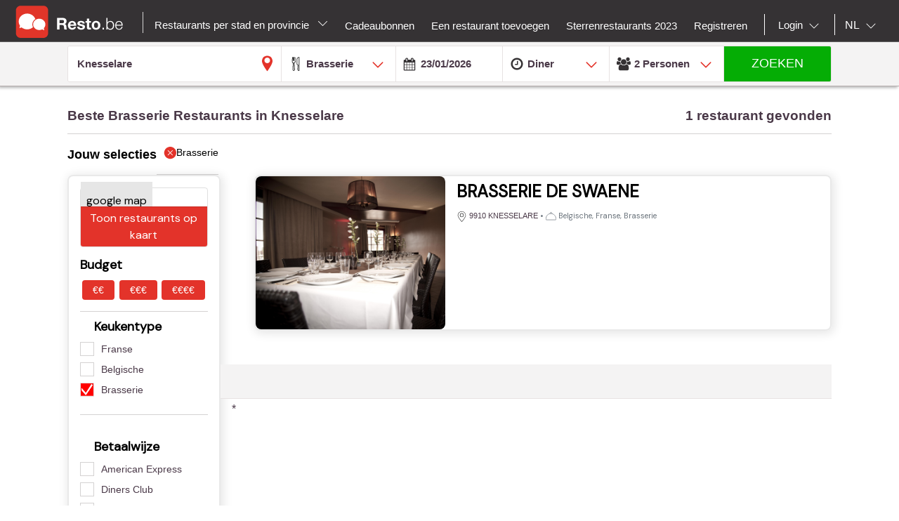

--- FILE ---
content_type: text/html;charset=UTF-8
request_url: https://nl.resto.be/restaurant/knesselare/9910-knesselare/brasserie?itemsPerPage=18
body_size: 22784
content:
<!DOCTYPE html>
<html class="no-js mq" lang="nl" xmlns="http://www.w3.org/1999/xhtml">
    <head prefix="og: http://ogp.me/ns# fb: http://ogp.me/ns/fb# restaurant: http://ogp.me/ns/restaurant#">
        <meta content="width=device-width, initial-scale=1.0, maximum-scale=1.0, user-scalable=0" name="viewport" />
        <title>De beste restaurants in Knesselare : Top 10 en promoties - Resto.be</title>
        <!-- https://cookieconsent.orestbida.com -->
        <link rel="stylesheet" href="https://cdn.jsdelivr.net/gh/orestbida/cookieconsent@v3.0.0-rc.17/dist/cookieconsent.css">
        <link rel="javascript" href="https://cdn.jsdelivr.net/gh/orestbida/cookieconsent@v3.0.0-rc.17/dist/cookieconsent.umd.js">

        
        
        
            <meta name="description" content="Kies uit  meer dan 1 restaurants in Knesselare en ontdek onze suggesties en promoties, reserveren kan je online." />
        
        
            <meta property="fb:app_id" content="402698529789287"/><meta property="og:site_name" content="resto"/><meta property="og:url" content="https://nl.resto.be/restaurant/knesselare/9910-knesselare/brasserie"/><meta property="og:title" content="resto"/><meta property="og:description" content="resto"/><meta property="og:type" content="website"/><meta name="title" content="resto"/><link rel="canonical" href="https://nl.resto.be/restaurant/knesselare/9910-knesselare/brasserie"/><meta name="language" content="nl"/><meta property="og:image" content="https://nl.resto.be/across/resources/static/site/images/logo-BE.png"/><meta property="og:image:secure_url" content="https://nl.resto.be/across/resources/static/site/images/logo-BE.png"/><meta property="og:image:height" content="100"/><meta property="og:image:width" content="100"/><link rel="alternate" hreflang="fr" href="http://www.resto.be/restaurant/knesselare/9910-knesselare/de-brasserie?itemsPerPage=18"/><link rel="alternate" hreflang="en" href="http://en.resto.be/restaurant/knesselare/9910-knesselare/brasserie?itemsPerPage=18"/><link rel="alternate" hreflang="nl" href="http://nl.resto.be/restaurant/knesselare/9910-knesselare/brasserie?itemsPerPage=18"/>
        
        
        <script async="async" defer="defer" src="https://www.google.com/recaptcha/api.js" type="text/javascript"></script>
        <script async="async" defer="defer" src="https://maps.googleapis.com/maps/api/js?v=3.exp&key=AIzaSyAjhO-i-I7dPYS4H5-ohrnmxHhC4BP3AKA" type="text/javascript"></script>
        <link rel="stylesheet" href="/across/resources/static/20260123010010/site/css/resto-2016.css" type="text/css"></link>
        
        <!--@thymesVar id="fragmentContextHolder" type="be.resto.site.application.web.thymeleaf.fragment.FragmentContextHolder"-->
        <!--@thymesVar id="faviconFragment" type="be.resto.site.application.web.thymeleaf.fragment.FragmentContext"-->
        
            <html class="no-js mq" lang="nl" xmlns="http://www.w3.org/1999/xhtml">
    <link rel="shortcut icon" href="/across/resources/static/20260123010010/site/images/favicon-resto.ico" type="image/x-icon" />
    <link rel="shortcut icon" href="/across/resources/static/20260123010010/site/images/resto_icon_32px.gif" type="image/gif" />
    <link rel="shortcut icon" href="/across/resources/static/20260123010010/site/images/resto_icon_64px.png" type="image/png" />
    <link rel="apple-touch-icon" href="/across/resources/static/20260123010010/site/images/icons/resto/apple-icon.png" />
    <link rel="apple-touch-icon" sizes="72x72" href="/across/resources/static/20260123010010/site/images/icons/resto/apple-icon-72x72.png" />
    <link rel="apple-touch-icon" sizes="114x114" href="/across/resources/static/20260123010010/site/images/icons/resto/apple-icon-144x144.png" />
    <meta content="app-id=569494276" name="apple-itunes-app" />
    <meta content="app-id=be.appsolution.restobe" name="google-play-app" />
    <link rel="manifest" href="/across/resources/static/20260123010010/site/nl.resto.be.json" />
</html>

        
        <!-- Google tag (gtag.js) -->
        <script type="text/plain" data-category="analytics" data-service="Google Analytics" async src="https://www.googletagmanager.com/gtag/js?id=G-88FDH9P5RV"></script>
        <script type="text/plain" data-category="analytics" data-service="Google Analytics">
          window.dataLayer = window.dataLayer || [];
          function gtag(){dataLayer.push(arguments);}
          gtag('js', new Date());
          gtag('config', "G-88FDH9P5RV");
        </script>
        <!-- Hotjar Tracking Code for www.resto.be -->
    </head>
    <body class="resto">
        <!-- https://cookieconsent.orestbida.com/ -->
        <script type="module" >
          import 'https://cdn.jsdelivr.net/gh/orestbida/cookieconsent@v3.0.0-rc.17/dist/cookieconsent.umd.js';

          CookieConsent.run({
            guiOptions: {
              consentModal: {
                layout: "cloud",
                position: "bottom center",
                equalWeightButtons: false,
                flipButtons: false
              },
              preferencesModal: {
                layout: "box",
                position: "right",
                equalWeightButtons: false,
                flipButtons: false
              }
            },
            categories: {
              necessary: {
                readOnly: true
              },
              analytics: {}
            },
            language: {
              default: "en",
              autoDetect: "document",
              translations: {
                en: {
                  consentModal: {
                    title: "Hello, cookie time!",
                    description: "We use cookies and non-sensitive information on your device to improve our products and personalize content on this website. You can accept these entirely or partially. For more information, you can consult our privacy policy.",
                    acceptAllBtn: "Accept all",
                    acceptNecessaryBtn: "Reject all",
                    showPreferencesBtn: "Manage preferences",
                    footer: "<a href='/privacy-policy'>Privacy Policy</a>"
                  },
                  preferencesModal: {
                    title: "Consent Preferences Center",
                    closeIconLabel: "Close modal",
                    acceptAllBtn: "Accept all",
                    acceptNecessaryBtn: "Reject all",
                    savePreferencesBtn: "Save preferences",
                    serviceCounterLabel: "Service|Services",
                    sections: [
                      {
                        title: "Your Privacy Choices",
                        description: "In this panel you can express some preferences related to the processing of your personal information. To deny your consent to the specific processing activities described below, switch the toggles to off or use the “Reject all” button and confirm you want to save your choices."
                      },
                      {
                        title: "Strictly Necessary Cookies<span class='pm__badge'>Always Enabled</span></resto:locale>",
                        description: "These cookies are essential for the proper functioning of the website and cannot be disabled.",
                        linkedCategory: "necessary"
                      },
                      {
                        title: "Analytics Cookies",
                        description: "These cookies collect information about how you use our website. All of the data is anonymized and cannot be used to identify you.",
                        linkedCategory: "analytics"
                      }
                    ]
                  }
                }
              }
            },
            disablePageInteraction: true
          });
        </script>
        <script>
          // general settings
          window.RESTO = window.RESTO || {};
          window.RESTO.settings = window.RESTO.settings || {};
          window.RESTO.settings.siteRoot = "https:\/\/nl.resto.be";
          window.RESTO.settings.siteCountry = "BE";
          window.RESTO.settings.apiRoot = "https:\/\/www.resto.be\/api";
          window.RESTO.settings.language = "nl";
          window.RESTO.settings.languageCountry = "nl_NL";
          window.RESTO.settings.facebookAppId = "402698529789287";
          window.RESTO.settings.pinterestAppId = "4874526670857451331";
          window.RESTO.settings.cookieDomain = "resto.be";
        </script>
        <script type="text/plain" data-category="analytics" data-service="Facebook Analytics">
          window.fbAsyncInit = function () {
            FB.init({
              appId: window.RESTO.settings.facebookAppId, autoLogAppEvents: true, xfbml: true, version: 'v3.1'
            });
            FB.AppEvents.logPageView();
          };

          (function (d, s, id) {
            var js, fjs = d.getElementsByTagName(s)[0];
            if (d.getElementById(id)) {
              return;
            }
            js = d.createElement(s);
            js.id = id;
            js.src = "//connect.facebook.net/" + window.RESTO.settings.language + "/sdk.js";
            fjs.parentNode.insertBefore(js, fjs);
          }(document, 'script', 'facebook-jssdk'));
        </script>
        <div class="h-desktop-hidden">
            <div class="m-overlay js-mobile-search-overlay hidden" data-controller-group="homepage" data-controller-id="search-overlay">
                <div class="m-overlay__header clearfix">
                    <div class="m-overlay__close">
                        <div class="m-icon-close-white" data-controller-group="homepage" data-controller-target="search-form" style="background-size: 25px 25px;height: 35px;width: 40px;"></div>
                    </div>
                    <div class="m-overlay__logo">
                        <div class="m-header__logo-container h-text--center">
                            <div class="m-header__logo-content">
                                <a class="cwb-logo-content" href="https://nl.resto.be/restaurants-gent">
                                    
                                        
    <img src="/across/resources/static/20260123010010/site/images/logo-BE.svg"
         class="m-header__logo" alt="Logo"/>

                                    
                                </a>
                            </div>
                        </div>
                    </div>
                </div>
                <form action="/search" id="resto-search" method="GET" name="resto-search">
                    <div class="m-overlay__content m-overlay__content--search h-spacing-top--medium ">
                        <div class="m-search clearfix">
                            <div class="m-search__form">
                                <div class="m-search__input m-search__input--white m-search__input--name">
                                    <input autocomplete="off" class="search-module__inputtext js-auto-suggest-input" id="fullText" name="fullText" placeholder="Naam restaurant, stad, postcode, wijk" value="Knesselare" title="The searchterm field is required" type="text" />
                                    <input name="latitude" type="hidden" value=""></input> <input name="longitude" type="hidden" value=""></input> <input name="orderBy" type="hidden" value="RELEVANCY"></input> <a class="m-search__aroundme js-location-aroundme" href="#">
                                    <svg class="m-icon m-icon--location-outline js-around-me-pointer">
                                        <use xlink:href="/across/resources/static/20260123010010/site/images/svg/main.svg#map-bookmark"></use>
                                    </svg>
                                    <img class="js-around-me-spinner" style="height: 40px; display: none" /> </a>
                                    <ul class="m-listcards m-listcards--narrow m-listcards--overlay js-auto-suggest-list hidden" data-title-place="Plaats" data-title-restaurant="Restaurant"></ul>
                                </div>
                                <div class="m-search__kitchentype">
                                    <div>
                                        Keukentype
                                    </div>
                                    <div class="m-search-kitchentypes">
                                        <a class="m-search__tab js-a-search-kitchentypes" href="" value="14">Franse</a><a class="m-search__tab js-a-search-kitchentypes" href="" value="5">Belgische</a><a class="m-search__tab js-a-search-kitchentypes" href="" value="21">Italiaanse</a><a class="m-search__tab js-a-search-kitchentypes" href="" value="8">Brasserie</a><a class="m-search__tab js-a-search-kitchentypes" href="" value="3640">Belgisch-Franse</a><a class="m-search__tab js-a-search-kitchentypes" href="" value="459">Seizoensgebonden</a><a class="m-search__tab js-a-search-kitchentypes" href="" value="16">Grill</a>
                                    </div>
                                    <div class="m-search-allkitchentypes">
                                        <div class="m-dropdown-normal m-dropdown-search-mobile ">
                                            <div class="js-dropdown-container">
                                                <select class="js-dropdown js-select-search-kitchentypes-val" data-full-width="true" data-max-height="270px" id="cuisineIdsInclusive" name="cuisineIdsInclusive" title="The searchterm field is required" data-placeholder="Keukentype">
                                                    <option value="">&nbsp;</option>
                                                    <optgroup label="Populair">
                                                        <option value="14">Franse</option>
                                                        <option value="5">Belgische</option>
                                                        <option value="21">Italiaanse</option>
                                                        <option value="8">Brasserie</option>
                                                        <option value="3640">Belgisch-Franse</option>
                                                        <option value="459">Seizoensgebonden</option>
                                                        <option value="16">Grill</option>
                                                    </optgroup>
                                                    <optgroup label="Alle">
                                                        <option value="4220">Afghaanse</option>
                                                        <option value="1">Afrikaanse</option>
                                                        <option value="2120">Algerijnse</option>
                                                        <option value="2060">Amerikaanse</option>
                                                        <option value="4200">Apero Bar</option>
                                                        <option value="73">Argentijnse</option>
                                                        <option value="3061">Armeense</option>
                                                        <option value="4">Australische</option>
                                                        <option value="3180">Authentieke</option>
                                                        <option value="3">Aziatische</option>
                                                        <option value="4080">Bagel</option>
                                                        <option value="3960">Bagels</option>
                                                        <option value="3680">Banket</option>
                                                        <option value="3360">Barbecue</option>
                                                        <option value="50">Baskische</option>
                                                        <option value="4121">Beer</option>
                                                        <option value="3400">Beierse keuken</option>
                                                        <option value="3640">Belgisch-Franse</option>
                                                        <option value="5">Belgische</option>
                                                        <option value="3460">Bier </option>
                                                        <option value="379">Biologische</option>
                                                        <option value="49">Bistro</option>
                                                        <option value="3340">Bistronomie</option>
                                                        <option value="659">Bosnische</option>
                                                        <option value="8" selected="selected">Brasserie</option>
                                                        <option value="360">Braziliaanse</option>
                                                        <option value="6">Buffet</option>
                                                        <option value="3101">Bulgaarse</option>
                                                        <option value="4120">Burger</option>
                                                        <option value="1019">Cajun</option>
                                                        <option value="2260">Cambodjaanse</option>
                                                        <option value="1540">Caraïbische</option>
                                                        <option value="4260">Caviar</option>
                                                        <option value="2380">Chileense</option>
                                                        <option value="42">Chinese</option>
                                                        <option value="2760">Colombiaanse</option>
                                                        <option value="719">Continentale - Europese</option>
                                                        <option value="37">Corsicaanse</option>
                                                        <option value="1580">Cosmopolitische</option>
                                                        <option value="3280">Creatieve</option>
                                                        <option value="2280">Creoolse</option>
                                                        <option value="2580">Crêperie</option>
                                                        <option value="7">Cubaanse</option>
                                                        <option value="1560">Cypriotische</option>
                                                        <option value="2900">Deense</option>
                                                        <option value="2820">Dieet</option>
                                                        <option value="2">Duitse</option>
                                                        <option value="3787">Ecailler</option>
                                                        <option value="399">Eetcafé </option>
                                                        <option value="1640">Egyptische</option>
                                                        <option value="2940">Elzassisch</option>
                                                        <option value="3940">Empanadas</option>
                                                        <option value="2080">Engelse</option>
                                                        <option value="2160">Ethiopische</option>
                                                        <option value="13">Exotische</option>
                                                        <option value="1860">Fast food</option>
                                                        <option value="1940">Filippijnse</option>
                                                        <option value="4280">Fish and Chips</option>
                                                        <option value="51">Fondue</option>
                                                        <option value="14">Franse</option>
                                                        <option value="3220">Franse (Zuid-West)</option>
                                                        <option value="3783">Franse Zuid-West</option>
                                                        <option value="1840">Fusion</option>
                                                        <option value="2320">Gastronomische</option>
                                                        <option value="2720">Glutenvrije</option>
                                                        <option value="2560">Gourmet</option>
                                                        <option value="15">Griekse</option>
                                                        <option value="16">Grill</option>
                                                        <option value="3380">Halal</option>
                                                        <option value="3281">Hamburger</option>
                                                        <option value="4381">Healthy food</option>
                                                        <option value="41">Hongaarse</option>
                                                        <option value="359">Houtskoolgrill</option>
                                                        <option value="4000">Houtskooloven (Josper)</option>
                                                        <option value="3160">Huiselijke</option>
                                                        <option value="36">Ierse</option>
                                                        <option value="2700">Ijssalon</option>
                                                        <option value="17">Indische</option>
                                                        <option value="18">Indo-Pakistaanse</option>
                                                        <option value="19">Indonesische</option>
                                                        <option value="2540">Internationale</option>
                                                        <option value="519">Internationale - Fusion</option>
                                                        <option value="4160">Inventief</option>
                                                        <option value="4300">Iraaks</option>
                                                        <option value="2020">Iraanse</option>
                                                        <option value="2300">Israëlische</option>
                                                        <option value="21">Italiaanse</option>
                                                        <option value="47">Jamaicaanse</option>
                                                        <option value="22">Japanse</option>
                                                        <option value="3020">Joods</option>
                                                        <option value="839">Kipgerechten</option>
                                                        <option value="3700">Klassieke</option>
                                                        <option value="1801">Kookatelier</option>
                                                        <option value="4020">Koreaans</option>
                                                        <option value="759">Koreaanse</option>
                                                        <option value="24">Kosher</option>
                                                        <option value="25">Latijnse-Amerikaanse</option>
                                                        <option value="26">Libanese</option>
                                                        <option value="3420">Luikse</option>
                                                        <option value="44">Luxemburgse</option>
                                                        <option value="639">Macrobiotische</option>
                                                        <option value="3880">Madagaskisch</option>
                                                        <option value="10">Maghreb</option>
                                                        <option value="3300">Marktaanbod</option>
                                                        <option value="1500">Marokkaanse</option>
                                                        <option value="2620">Mauritiaanse</option>
                                                        <option value="56">Mediterrane</option>
                                                        <option value="779">Mexicaanse</option>
                                                        <option value="11">Midden-Oosten</option>
                                                        <option value="4240">Modern</option>
                                                        <option value="2200">Moderne</option>
                                                        <option value="31">Mosselen</option>
                                                        <option value="3200">Nachtkeuken</option>
                                                        <option value="2040">Nepalese</option>
                                                        <option value="3540">Nieuw-Zeelandse</option>
                                                        <option value="3500">Noodlesbar</option>
                                                        <option value="27">Noord-Amerikaanse</option>
                                                        <option value="3860">Oesters</option>
                                                        <option value="3600">Ontbijt</option>
                                                        <option value="45">Oostenrijkse</option>
                                                        <option value="75">Oosterse</option>
                                                        <option value="1660">Ovenschotels</option>
                                                        <option value="1880">Pakistanese</option>
                                                        <option value="2860">Paling</option>
                                                        <option value="679">Pasta</option>
                                                        <option value="4360">Patisserie </option>
                                                        <option value="2220">Peruaanse</option>
                                                        <option value="939">Perzische</option>
                                                        <option value="3100">Pita</option>
                                                        <option value="439">Pizza</option>
                                                        <option value="739">Poolse</option>
                                                        <option value="4320">Popular</option>
                                                        <option value="28">Portugese</option>
                                                        <option value="46">Provençaalse</option>
                                                        <option value="4380">Raclette</option>
                                                        <option value="2840">Ribbetjes</option>
                                                        <option value="55">Roemeense</option>
                                                        <option value="38">Russische</option>
                                                        <option value="1980">Saladbar</option>
                                                        <option value="2240">Salades</option>
                                                        <option value="1760">Sandwiches</option>
                                                        <option value="3620">Sardijnse</option>
                                                        <option value="959">Savoyarde</option>
                                                        <option value="29">Scandinavische</option>
                                                        <option value="979">Schaaldieren</option>
                                                        <option value="70">Schotse</option>
                                                        <option value="459">Seizoensgebonden</option>
                                                        <option value="2600">Siciliaanse</option>
                                                        <option value="1039">Slavische</option>
                                                        <option value="3580">Slow food</option>
                                                        <option value="4122">Snacks</option>
                                                        <option value="65">Soepbar</option>
                                                        <option value="12">Spaanse</option>
                                                        <option value="61">Steengrill</option>
                                                        <option value="441">Streekgebonden</option>
                                                        <option value="3520">Suggesties van de week</option>
                                                        <option value="2680">Sushi</option>
                                                        <option value="3060">Syrische</option>
                                                        <option value="3920">Tapas</option>
                                                        <option value="3103">Tea-room</option>
                                                        <option value="440">Teppan Yaki</option>
                                                        <option value="40">Tex-Mex</option>
                                                        <option value="33">Thaise</option>
                                                        <option value="3760">Tibetaanse</option>
                                                        <option value="479">Traditionele</option>
                                                        <option value="919">Tunesische</option>
                                                        <option value="34">Turkse</option>
                                                        <option value="2821">Veganistisch</option>
                                                        <option value="35">Vegetarische</option>
                                                        <option value="43">Vietnamese</option>
                                                        <option value="9">Visgerechten</option>
                                                        <option value="2000">Vlaamse</option>
                                                        <option value="2500">Vleesgerechten</option>
                                                        <option value="3820">Wafels</option>
                                                        <option value="1781">Wereld</option>
                                                        <option value="71">Wijnbar</option>
                                                        <option value="4180">Wild</option>
                                                        <option value="3660">With a twist of .be</option>
                                                        <option value="840">Wok</option>
                                                        <option value="32">Zwitserse</option>
                                                        <option value="4340">Palestiniennes</option>
                                                        <option value="4100">Spektakel</option>
                                                    </optgroup>
                                                </select>
                                            </div>
                                        </div>
                                    </div>
                                </div>
                                <div class="h-spacing-bot--medium  m-search__input m-search__input--white  m-search__input--mobile-date">
                                    <div class="divider"></div>
                                    <input autocomplete="off" class="js-datepicker js-datepicker-fake m-search__input--mobile-datepicker js-datepicker-desktop" data-datepicker-showpanel="true" data-datepicker-type="absolute" disabled="" name="availabilityDate" readonly="readonly" placeholder="Wanneer" value="23/01/2026" type="text" />
                                    <input class="js-availability-search" name="isAvailabilitySearch" type="hidden" />
                                </div>
                                <div>
                                    <div class="m-switch-field ">
                                        <input id="switch_3_left" name="availabilityHour" type="radio" value="10:00" /> <label for="switch_3_left">
                                        Brunch
                                    </label> <input id="switch_3_center" name="availabilityHour" type="radio" value="12:00" /> <label for="switch_3_center">
                                        Lunch
                                    </label> <input id="switch_3_right" name="availabilityHour" type="radio" value="19:00" checked="checked" /> <label for="switch_3_right">
                                        Diner
                                    </label>
                                    </div>
                                </div>
                                <div class="m-search__input m-search__input--white m-search__input--persons">
                                    <select class="select-step2 js-search-counter" id="guests" name="availabilityPersons">
                                        <option value="1">1
                                            Persoon
                                        </option>
                                        <option value="2" selected="selected">2
                                            Personen
                                        </option>
                                        <option value="3">
                                            3
                                            Personen
                                        </option>
                                        <option value="4">
                                            4
                                            Personen
                                        </option>
                                        <option value="5">
                                            5
                                            Personen
                                        </option>
                                        <option value="6">
                                            6
                                            Personen
                                        </option>
                                        <option value="7">
                                            7
                                            Personen
                                        </option>
                                        <option value="8">
                                            8
                                            Personen
                                        </option>
                                        <option value="9">
                                            9
                                            Personen
                                        </option>
                                        <option value="10">
                                            10
                                            Personen
                                        </option>
                                        <option value="11">
                                            11
                                            Personen
                                        </option>
                                        <option value="12">
                                            12
                                            Personen
                                        </option>
                                        <option value="13">
                                            13
                                            Personen
                                        </option>
                                        <option value="14">
                                            14
                                            Personen
                                        </option>
                                        <option value="15">
                                            15
                                            Personen
                                        </option>
                                        <option value="16">
                                            16
                                            Personen
                                        </option>
                                        <option value="17">
                                            17
                                            Personen
                                        </option>
                                        <option value="18">
                                            18
                                            Personen
                                        </option>
                                        <option value="19">
                                            19
                                            Personen
                                        </option>
                                        <option value="20">
                                            20
                                            Personen
                                        </option>
                                    </select>
                                </div>
                            </div>
                        </div>
                    </div>
                    <div class="m-overlay__footer">
                        <div class="l-grid">
                            <div class="l-grid__row">
                                <div class="l-grid__item one-whole">
                                    <input class="m-search__submit" value="Zoeken" type="submit" />
                                </div>
                            </div>
                        </div>
                    </div>
                </form>
            </div>
            <!-- END SEARCHFORM MOBILE IN OVERLAY-->
        </div>
        <div class="h-desktop-hidden">
            <div class="m-overlay js-mobile-search-overlay hidden" data-controller-id="region-switch-overlay" data-controller-group="homepage">
                <div class="m-overlay__header clearfix">
                    <div class="m-overlay__close">
                        <div class="m-icon-close-white" data-controller-target="search-form" data-controller-group="homepage" style="background-size: 25px 25px;height: 35px;width: 40px;"></div>
                    </div>
                    <div class="m-overlay__logo">
                        <div class="m-header__logo-container h-text--center">
                            <div class="m-header__logo-content">
                                <a href="https://nl.resto.be/restaurants-gent" class="cwb-logo-content">
                                    
                                        
    <img src="/across/resources/static/20260123010010/site/images/logo-BE.svg"
         class="m-header__logo" alt="Logo"/>

                                    
                                </a>
                            </div>
                        </div>
                    </div>
                </div>
                <div class="m-overlay__content m-overlay__content--search m-mobile-provinces h-spacing--top">
                    <p>
                        Alle restaurants van Belgie: Top 10, promoties en beoordelingen. Reserveer je restaurant in Antwerpen, Gent, Leuven ....
                    </p>
                    
                    <div class="m-mobile-provinces__block">
                        <h4 class="m-mobile-province__title">
                            Steden:
                        </h4>
                        <span>
					<a href="/restaurant/antwerpen" title="Antwerpen" class=" m-button m-button--tertiary m-button--tab" >Antwerpen</a>
				</span><span>
					<a href="/restaurant/brussel" title="Brussel" class=" m-button m-button--tertiary m-button--tab" >Brussel</a>
				</span><span>
					<a href="/restaurant/gent" title="Gent" class=" m-button m-button--tertiary m-button--tab" >Gent</a>
				</span><span>
					<a href="/restaurant/luik" title="Luik" class=" m-button m-button--tertiary m-button--tab" >Luik</a>
				</span><span>
					<a href="/restaurant/hasselt" title="Hasselt" class=" m-button m-button--tertiary m-button--tab" >Hasselt</a>
				</span><span>
					<a href="/restaurant/aalst" title="Aalst" class=" m-button m-button--tertiary m-button--tab" >Aalst</a>
				</span><span>
					<a href="/restaurant/brugge" title="Brugge" class=" m-button m-button--tertiary m-button--tab" >Brugge</a>
				</span><span>
					<a href="/restaurant/mechelen" title="Mechelen" class=" m-button m-button--tertiary m-button--tab" >Mechelen</a>
				</span><span>
					<a href="/restaurant/kortrijk" title="Kortrijk" class=" m-button m-button--tertiary m-button--tab" >Kortrijk</a>
				</span><span>
					<a href="/restaurant/leuven" title="Leuven" class=" m-button m-button--tertiary m-button--tab" >Leuven</a>
				</span>
                    </div>
                    <div class="m-mobile-provinces__block">
                        <h4 class="m-mobile-province__title">
                            Provincies:
                        </h4>
                        <span>
					<a href="/restaurants-antwerpen" title="Antwerpen" class="m-button m-button--tertiary m-button--tab" >Antwerpen</a>
				</span><span>
					<a href="/restaurants-brussel" title="Brussel" class="m-button m-button--tertiary m-button--tab" >Brussel</a>
				</span><span>
					<a href="/restaurants-bergen" title="Henegouwen" class="m-button m-button--tertiary m-button--tab" >Henegouwen</a>
				</span><span>
					<a href="/restaurants-hasselt" title="Limburg" class="m-button m-button--tertiary m-button--tab" >Limburg</a>
				</span><span>
					<a href="/restaurants-luik" title="Luik" class="m-button m-button--tertiary m-button--tab" >Luik</a>
				</span><span>
					<a href="/restaurants-aarlen" title="Luxemburg" class="m-button m-button--tertiary m-button--tab" >Luxemburg</a>
				</span><span>
					<a href="/restaurants-namen" title="Namen" class="m-button m-button--tertiary m-button--tab" >Namen</a>
				</span><span>
					<a href="/restaurants-gent" title="Oost-Vlaanderen" class="m-button m-button--tertiary m-button--tab" >Oost-Vlaanderen</a>
				</span><span>
					<a href="/restaurants-leuven" title="Vlaams-Brabant" class="m-button m-button--tertiary m-button--tab" >Vlaams-Brabant</a>
				</span><span>
					<a href="/restaurants-waver" title="Waals-Brabant" class="m-button m-button--tertiary m-button--tab" >Waals-Brabant</a>
				</span><span>
					<a href="/restaurants-brugge" title="West-Vlaanderen" class="m-button m-button--tertiary m-button--tab" >West-Vlaanderen</a>
				</span>
                    </div>
                </div>
            </div>
            <!-- END REGION-SWITCH OVERLAY IN MOBILE-->
        </div>
        <div class="m-application js-application">
            <div class="m-application__canvas js-application-canvas">
                <div class="m-application__content">
                    <!--@thymesVar id="headerFragment" type="be.resto.site.application.web.thymeleaf.fragment.FragmentContext"-->
                    <div >
                        <div class="m-header cwb-header">
    <header role="banner" class="m-header__banner">
        <!-- RESTO HEADER -->
        <section class="m-header__toggle-container h-mobile-only">
            <a class="js-header-toggle m-header__toggle" href="#nav">
                <svg class="m-header__menu-icon h-center-absolute">
                    <use xlink:href="/across/resources/static/20260123010010/site/images/svg/main.svg#icon-hamburgermenu"></use>
                </svg>
            </a>
        </section>
        <section class="m-header__logo-container">
            <div class="m-header__logo-content">
                <a href="https://nl.resto.be/restaurants-gent" class="cwb-logo-content">
                    <!--@thymesVar id="logoFragment" type="be.resto.site.application.web.thymeleaf.fragment.FragmentContext"-->
                    <div >
                        
    <img src="/across/resources/static/20260123010010/site/images/logo-BE.svg"
         class="m-header__logo" alt="Logo"/>

                    </div>
                </a>
            </div>
            <div class="m-header__regionselect h-mobile-hidden h-tablet-hidden">
            <div class="m-dropdown-area ">
                 <a href="#" class="m-dropdown-area_link js-dropdown-area" data-dda-target="dda-mainheader">
                
                
                    Restaurants per stad en provincie
                
                <span class="m-dropdown-area__icon"></span> </a>
                <div class="m-dropdown-area-target js-dropdown-area-target h-hidden" data-dda-id="dda-mainheader">
                    <p>
                        <strong>
                            Alle restaurants van Belgie: Top 10, promoties en beoordelingen. Reserveer je restaurant in Antwerpen, Gent, Leuven ....
                        </strong>
                    </p>
                    
                    <div class="m-dropdown-area__search three-quarters h-hidden">
                        <input type="text" placeholder="Provincie, stad" />
                    </div>
                    <div class="m-dropdown-area-section">
                        <h3 class="m-dropdown-area-section__title">
                            Steden:
                        </h3>
                        <ul class="m-dropdown-area-section__list">
                            <li>
                                <a href="/restaurant/antwerpen" title="Antwerpen" class="m-dropdown-area-section__list-item" >Antwerpen</a>
                            </li>
                            <li>
                                <a href="/restaurant/brussel" title="Brussel" class="m-dropdown-area-section__list-item" >Brussel</a>
                            </li>
                            <li>
                                <a href="/restaurant/gent" title="Gent" class="m-dropdown-area-section__list-item" >Gent</a>
                            </li>
                            <li>
                                <a href="/restaurant/luik" title="Luik" class="m-dropdown-area-section__list-item" >Luik</a>
                            </li>
                            <li>
                                <a href="/restaurant/hasselt" title="Hasselt" class="m-dropdown-area-section__list-item" >Hasselt</a>
                            </li>
                            <li>
                                <a href="/restaurant/aalst" title="Aalst" class="m-dropdown-area-section__list-item" >Aalst</a>
                            </li>
                            <li>
                                <a href="/restaurant/brugge" title="Brugge" class="m-dropdown-area-section__list-item" >Brugge</a>
                            </li>
                            <li>
                                <a href="/restaurant/mechelen" title="Mechelen" class="m-dropdown-area-section__list-item" >Mechelen</a>
                            </li>
                            <li>
                                <a href="/restaurant/kortrijk" title="Kortrijk" class="m-dropdown-area-section__list-item" >Kortrijk</a>
                            </li>
                            <li>
                                <a href="/restaurant/leuven" title="Leuven" class="m-dropdown-area-section__list-item" >Leuven</a>
                            </li>
                        </ul>
                    </div>
                    <div class="m-dropdown-area-section">
                        <h3 class="m-dropdown-area-section__title">
                            Provincies:
                        </h3>
                        <ul class="m-dropdown-area-section__list">
                            <li>
                                <a href="/restaurants-antwerpen" title="Antwerpen" class="m-dropdown-area-section__list-item" >Antwerpen</a>
                            </li>
                            <li>
                                <a href="/restaurants-brussel" title="Brussel" class="m-dropdown-area-section__list-item" >Brussel</a>
                            </li>
                            <li>
                                <a href="/restaurants-bergen" title="Henegouwen" class="m-dropdown-area-section__list-item" >Henegouwen</a>
                            </li>
                            <li>
                                <a href="/restaurants-hasselt" title="Limburg" class="m-dropdown-area-section__list-item" >Limburg</a>
                            </li>
                            <li>
                                <a href="/restaurants-luik" title="Luik" class="m-dropdown-area-section__list-item" >Luik</a>
                            </li>
                            <li>
                                <a href="/restaurants-aarlen" title="Luxemburg" class="m-dropdown-area-section__list-item" >Luxemburg</a>
                            </li>
                            <li>
                                <a href="/restaurants-namen" title="Namen" class="m-dropdown-area-section__list-item" >Namen</a>
                            </li>
                            <li>
                                <a href="/restaurants-gent" title="Oost-Vlaanderen" class="m-dropdown-area-section__list-item" >Oost-Vlaanderen</a>
                            </li>
                            <li>
                                <a href="/restaurants-leuven" title="Vlaams-Brabant" class="m-dropdown-area-section__list-item" >Vlaams-Brabant</a>
                            </li>
                            <li>
                                <a href="/restaurants-waver" title="Waals-Brabant" class="m-dropdown-area-section__list-item" >Waals-Brabant</a>
                            </li>
                            <li>
                                <a href="/restaurants-brugge" title="West-Vlaanderen" class="m-dropdown-area-section__list-item" >West-Vlaanderen</a>
                            </li>
                        </ul>
                    </div>
                </div>
            </div>
        </div>
        </section>
        <section class="m-header__action-container h-mobile-only">
            <div data-controller-target="region-switch-overlay" data-controller-group="homepage" class="m-header__action m-header__action--province">
                <svg>
                    <use xlink:href="/across/resources/static/20260123010010/site/images/svg/main.svg#icon-location-outline"></use>
                </svg>
            </div>
            <div data-controller-target="search-overlay" data-controller-group="homepage" class="m-header__action m-header__action--search">
                <svg>
                    <use xlink:href="/across/resources/static/20260123010010/site/images/svg/main.svg#icon-search-outline"></use>
                </svg>
            </div>
        </section>
    </header>
    <nav role="navigation" class="m-header__navigation">
        <ul class="m-header__list m-header__list--top js-header-list">
            <li class="m-header__item h-text--center h-mobile-only">
                <a href="/views/static">
                    <!--@thymesVar id="logoFragment" type="be.resto.site.application.web.thymeleaf.fragment.FragmentContext"-->
                    
                        
    <img src="/across/resources/static/20260123010010/site/images/logo-BE.svg"
         class="m-header__logo" alt="Logo"/>

                    
                </a>
            </li>
        </ul>
        <ul class="m-header__list m-header__list--bottom js-header-list">
            <li class="m-header__item h-mobile-hidden h-tablet-hidden">
                <a href="/cadeaubonnen" class="m-header__label">
                      <span>
                           Cadeaubonnen
                      </span>
                </a>
            </li>
            <li class="m-header__item h-mobile-hidden h-tablet-hidden">
                <a href="/business/new" class="m-header__label">
                      <span>
                           Een restaurant toevoegen
                      </span> </a>
            </li>
            <li class="m-header__item h-mobile-hidden">
                <a href="/sterrenrestaurants" class="m-header__label">
			<span>
			Sterrenrestaurants 2023
			</span> </a>
            </li>
            <!--  REGISTREER-->
            <li class="m-header__item h-mobile-hidden h-tablet-hidden">
                <a href="/register" class="m-header__label cwb-link-register">
                      <span>
                           Registreren
                      </span> </a>
            </li>
            <!--  LOGOUT-->
            <li class="m-header__item h-mobile-hidden h-tablet-hidden h-desktop-hidden">
                <a href="/logout" class="m-header__label">
                      <span>
                          Uitloggen
                      </span> </a>
            </li>
            <li class="m-header__separator m-header__separator--left h-mobile-hidden"></li>
            <!--  LOGIN -->
            <li class="m-header__item m-header__item&#45;&#45;login h-mobile-hidden h-tablet-hidden" style="margin-right:0px">
                <a href="#" class="m-header__label">
                    <svg class="h-mobile-only&#45;&#45;inline">
                        <use xlink:href="/across/resources/static/20260123010010/site/images/svg/main.svg#mail"></use>
                    </svg>
                            <span class="m-dropdown-special m-header__select-container js-dropdown-container">
                         <select name="login" id="login" class="js-dropdown" data-fixed-width="160px" data-placeholder="Login">
                             <option></option>
                             <option value="1" class="js-detail-link" href="/loginPage">
                                   Gebruikers
                             </option>
                             <option value="2" class="js-detail-link" href="http://www.resto.be/HorecaPro">
                                  Restaurants
                             </option>
                         </select>
                     </span> </a>
            </li>
            <!-- AVATAR-->
            
            <li class="m-header__separator h-mobile-hidden"></li>
            <!-- TAAL-->
            <li class="m-header__item m-header__item--language m-header__item--last h-mobile-hidden">
                <span class=" m-dropdown-special m-header__select-container js-dropdown-container">
                    <select name="language" id="language" class="js-dropdown js-header-language-select">
                        <option value="nl" class="js-detail-link" href="http://nl.resto.be/restaurant/knesselare/9910-knesselare/brasserie?itemsPerPage=18&amp;lg=nl" selected="selected">
                            NL
                        </option>
                        <option value="fr" class="js-detail-link" href="http://www.resto.be/restaurant/knesselare/9910-knesselare/de-brasserie?itemsPerPage=18&amp;lg=fr">
                            FR
                        </option>
                        <option value="en" class="js-detail-link" href="http://en.resto.be/restaurant/knesselare/9910-knesselare/brasserie?itemsPerPage=18&amp;lg=en">
                            EN
                        </option>
                    </select>
                </span>
            </li>
            <!-- START MOBILE MENU-->
            <!-- SEARCH-->
            <li class="m-header__item h-mobile-only">
                <div data-controller-target="search-overlay" data-controller-group="homepage" class="m-header__label" style="background:#E3332A">
                    <svg class="h-mobile-only--inline">
                        <use xlink:href="/across/resources/static/20260123010010/site/images/svg/main.svg#icon-search-outline"></use>
                    </svg>
                            <span>
                        Zoek een restaurant
                    </span>
                </div>
            </li>
            
                <!--  LOGIN  MOBILE-->
                <li class="m-header__item h-mobile-only">
                    <a href="/loginPage" class="m-header__label">
                        <svg class="h-mobile-only&#45;&#45;inline" style="height:28px">
                            <use xlink:href="/across/resources/static/20260123010010/site/images/svg/main.svg#icon-user"></use>
                        </svg>
                                <span>
                                Inloggen
                            </span> </a>
                </li>
                <!--  voeg restaurant toe -->
                <li class="m-header__item h-mobile-only">
                    <a href="/business/new" class="m-header__label">
                        <svg class="h-mobile-only--inline" style="height:26px">
                            <use xlink:href="/across/resources/static/20260123010010/site/images/svg/main.svg#icon-new-restaurant"></use>
                        </svg>
                                <span>
                     Een restaurant toevoegen
                    </span> </a>
                </li>
                <!-- michelin restaurnants 2017-->
                <li class="m-header__item h-mobile-only">
                    <a href="/sterrenrestaurants" class="m-header__label">
                        <svg class="h-mobile-only--inline" style="height:26px">
                            <use xlink:href="/across/resources/static/20260123010010/site/images/svg/main.svg#icon-michelin"></use>
                        </svg>
                                <span>
                     Sterrenrestaurants 2023
                    </span> </a>
                </li>
            
            <!-- AVATAR-->
            
            <!--  REGISTREER MOBILE-->
            <li class="m-header__item h-mobile-only">
                <a href="/register" class="m-header__label">
                    <svg class="h-mobile-only--inline" style="height:26px">
                        <use xlink:href="/across/resources/static/20260123010010/site/images/svg/main.svg#icon-pencil"></use>
                    </svg>
                            <span>
                        Registreer
                    </span> </a>
            </li>
            <!-- CONTACT-->
            <li class="m-header__item h-mobile-only">
                <a href="/contact" class="m-header__label">
                    <svg class="h-mobile-only--inline" style="height:25px">
                        <use xlink:href="/across/resources/static/20260123010010/site/images/svg/main.svg#icon-contact"></use>
                    </svg>
                            <span>
                        Contact
                    </span> </a>
            </li>
            <!--TAAL-->
            <li class="m-header__item h-mobile-only">
                <div class="l-grid">
                    <div class="l-grid__row">
                        <div class="l-grid__item one-half">
                                    <span class="m-header__label">
                                        <svg class="h-mobile-only--inline" style="height:26px"><use xlink:href="/across/resources/static/20260123010010/site/images/svg/main.svg#icon-taal">
                                        </use></svg>
                                        <span>
                                              Taal
                                        </span>
                                    </span>
                        </div>
                        <div class="l-grid__item one-half">
                            <div class="l-grid">
                                <div class="l-grid__row">
                                    <div class="l-grid__item one-third">
                                        <a href="http://nl.resto.be/restaurant/knesselare/9910-knesselare/brasserie?itemsPerPage=18&amp;lg=nl" class="m-header__label m-header__subitem h-text--center is-active">NL</a>
                                    </div>
                                    <div class="l-grid__item one-third">
                                        <a href="http://www.resto.be/restaurant/knesselare/9910-knesselare/de-brasserie?itemsPerPage=18&amp;lg=fr" class="m-header__label m-header__subitem h-text--center">FR</a>
                                    </div>
                                    <div class="l-grid__item one-third">
                                        <a href="http://en.resto.be/restaurant/knesselare/9910-knesselare/brasserie?itemsPerPage=18&amp;lg=en" class="m-header__label m-header__subitem h-text--center">EN</a>
                                    </div>
                                </div>
                            </div>
                        </div>
                    </div>
                </div>
            </li>
            <!--LOGOUT-->
            
        </ul>
    </nav>
</div>
                    </div>
                    <div>
            <div>
            <div class="m-overlay js-mobile-search-overlay hidden" data-controller-group="homepage" data-controller-id="search-overlay">
                <div class="m-overlay__header clearfix">
                    <div class="m-overlay__close">
                        <div class="m-icon-close-white" data-controller-group="homepage" data-controller-target="search-form" style="background-size: 25px 25px;height: 35px;width: 40px;"></div>
                    </div>
                    <div class="m-overlay__logo">
                        <div class="m-header__logo-container h-text--center">
                            <div class="m-header__logo-content">
                                <a class="cwb-logo-content" href="https://nl.resto.be/restaurants-gent">
                                    
                                        
    <img src="/across/resources/static/20260123010010/site/images/logo-BE.svg"
         class="m-header__logo" alt="Logo"/>

                                    
                                </a>
                            </div>
                        </div>
                    </div>
                </div>
                <form action="/search" id="resto-search" method="GET" name="resto-search">
                    <div class="m-overlay__content m-overlay__content--search h-spacing-top--medium ">
                        <div class="m-search clearfix">
                            <div class="m-search__form">
                                <div class="m-search__input m-search__input--white m-search__input--name">
                                    <input autocomplete="off" class="search-module__inputtext js-auto-suggest-input" id="fullText" name="fullText" placeholder="Naam restaurant, stad, postcode, wijk" value="Knesselare" title="The searchterm field is required" type="text" />
                                    <input name="latitude" type="hidden" value=""></input> <input name="longitude" type="hidden" value=""></input> <input name="orderBy" type="hidden" value="RELEVANCY"></input> <a class="m-search__aroundme js-location-aroundme" href="#">
                                    <svg class="m-icon m-icon--location-outline js-around-me-pointer">
                                        <use xlink:href="/across/resources/static/20260123010010/site/images/svg/main.svg#map-bookmark"></use>
                                    </svg>
                                    <img class="js-around-me-spinner" style="height: 40px; display: none" /> </a>
                                    <ul class="m-listcards m-listcards--narrow m-listcards--overlay js-auto-suggest-list hidden" data-title-place="Plaats" data-title-restaurant="Restaurant"></ul>
                                </div>
                                <div class="m-search__kitchentype">
                                    <div>
                                        Keukentype
                                    </div>
                                    <div class="m-search-kitchentypes">
                                        <a class="m-search__tab js-a-search-kitchentypes" href="" value="14">Franse</a><a class="m-search__tab js-a-search-kitchentypes" href="" value="5">Belgische</a><a class="m-search__tab js-a-search-kitchentypes" href="" value="21">Italiaanse</a><a class="m-search__tab js-a-search-kitchentypes" href="" value="8">Brasserie</a><a class="m-search__tab js-a-search-kitchentypes" href="" value="3640">Belgisch-Franse</a><a class="m-search__tab js-a-search-kitchentypes" href="" value="459">Seizoensgebonden</a><a class="m-search__tab js-a-search-kitchentypes" href="" value="16">Grill</a>
                                    </div>
                                    <div class="m-search-allkitchentypes">
                                        <div class="m-dropdown-normal m-dropdown-search-mobile ">
                                            <div class="js-dropdown-container">
                                                <select class="js-dropdown js-select-search-kitchentypes-val" data-full-width="true" data-max-height="270px" id="cuisineIdsInclusive" name="cuisineIdsInclusive" title="The searchterm field is required" data-placeholder="Keukentype">
                                                    <option value="">&nbsp;</option>
                                                    <optgroup label="Populair">
                                                        <option value="14">Franse</option>
                                                        <option value="5">Belgische</option>
                                                        <option value="21">Italiaanse</option>
                                                        <option value="8">Brasserie</option>
                                                        <option value="3640">Belgisch-Franse</option>
                                                        <option value="459">Seizoensgebonden</option>
                                                        <option value="16">Grill</option>
                                                    </optgroup>
                                                    <optgroup label="Alle">
                                                        <option value="4220">Afghaanse</option>
                                                        <option value="1">Afrikaanse</option>
                                                        <option value="2120">Algerijnse</option>
                                                        <option value="2060">Amerikaanse</option>
                                                        <option value="4200">Apero Bar</option>
                                                        <option value="73">Argentijnse</option>
                                                        <option value="3061">Armeense</option>
                                                        <option value="4">Australische</option>
                                                        <option value="3180">Authentieke</option>
                                                        <option value="3">Aziatische</option>
                                                        <option value="4080">Bagel</option>
                                                        <option value="3960">Bagels</option>
                                                        <option value="3680">Banket</option>
                                                        <option value="3360">Barbecue</option>
                                                        <option value="50">Baskische</option>
                                                        <option value="4121">Beer</option>
                                                        <option value="3400">Beierse keuken</option>
                                                        <option value="3640">Belgisch-Franse</option>
                                                        <option value="5">Belgische</option>
                                                        <option value="3460">Bier </option>
                                                        <option value="379">Biologische</option>
                                                        <option value="49">Bistro</option>
                                                        <option value="3340">Bistronomie</option>
                                                        <option value="659">Bosnische</option>
                                                        <option value="8" selected="selected">Brasserie</option>
                                                        <option value="360">Braziliaanse</option>
                                                        <option value="6">Buffet</option>
                                                        <option value="3101">Bulgaarse</option>
                                                        <option value="4120">Burger</option>
                                                        <option value="1019">Cajun</option>
                                                        <option value="2260">Cambodjaanse</option>
                                                        <option value="1540">Caraïbische</option>
                                                        <option value="4260">Caviar</option>
                                                        <option value="2380">Chileense</option>
                                                        <option value="42">Chinese</option>
                                                        <option value="2760">Colombiaanse</option>
                                                        <option value="719">Continentale - Europese</option>
                                                        <option value="37">Corsicaanse</option>
                                                        <option value="1580">Cosmopolitische</option>
                                                        <option value="3280">Creatieve</option>
                                                        <option value="2280">Creoolse</option>
                                                        <option value="2580">Crêperie</option>
                                                        <option value="7">Cubaanse</option>
                                                        <option value="1560">Cypriotische</option>
                                                        <option value="2900">Deense</option>
                                                        <option value="2820">Dieet</option>
                                                        <option value="2">Duitse</option>
                                                        <option value="3787">Ecailler</option>
                                                        <option value="399">Eetcafé </option>
                                                        <option value="1640">Egyptische</option>
                                                        <option value="2940">Elzassisch</option>
                                                        <option value="3940">Empanadas</option>
                                                        <option value="2080">Engelse</option>
                                                        <option value="2160">Ethiopische</option>
                                                        <option value="13">Exotische</option>
                                                        <option value="1860">Fast food</option>
                                                        <option value="1940">Filippijnse</option>
                                                        <option value="4280">Fish and Chips</option>
                                                        <option value="51">Fondue</option>
                                                        <option value="14">Franse</option>
                                                        <option value="3220">Franse (Zuid-West)</option>
                                                        <option value="3783">Franse Zuid-West</option>
                                                        <option value="1840">Fusion</option>
                                                        <option value="2320">Gastronomische</option>
                                                        <option value="2720">Glutenvrije</option>
                                                        <option value="2560">Gourmet</option>
                                                        <option value="15">Griekse</option>
                                                        <option value="16">Grill</option>
                                                        <option value="3380">Halal</option>
                                                        <option value="3281">Hamburger</option>
                                                        <option value="4381">Healthy food</option>
                                                        <option value="41">Hongaarse</option>
                                                        <option value="359">Houtskoolgrill</option>
                                                        <option value="4000">Houtskooloven (Josper)</option>
                                                        <option value="3160">Huiselijke</option>
                                                        <option value="36">Ierse</option>
                                                        <option value="2700">Ijssalon</option>
                                                        <option value="17">Indische</option>
                                                        <option value="18">Indo-Pakistaanse</option>
                                                        <option value="19">Indonesische</option>
                                                        <option value="2540">Internationale</option>
                                                        <option value="519">Internationale - Fusion</option>
                                                        <option value="4160">Inventief</option>
                                                        <option value="4300">Iraaks</option>
                                                        <option value="2020">Iraanse</option>
                                                        <option value="2300">Israëlische</option>
                                                        <option value="21">Italiaanse</option>
                                                        <option value="47">Jamaicaanse</option>
                                                        <option value="22">Japanse</option>
                                                        <option value="3020">Joods</option>
                                                        <option value="839">Kipgerechten</option>
                                                        <option value="3700">Klassieke</option>
                                                        <option value="1801">Kookatelier</option>
                                                        <option value="4020">Koreaans</option>
                                                        <option value="759">Koreaanse</option>
                                                        <option value="24">Kosher</option>
                                                        <option value="25">Latijnse-Amerikaanse</option>
                                                        <option value="26">Libanese</option>
                                                        <option value="3420">Luikse</option>
                                                        <option value="44">Luxemburgse</option>
                                                        <option value="639">Macrobiotische</option>
                                                        <option value="3880">Madagaskisch</option>
                                                        <option value="10">Maghreb</option>
                                                        <option value="3300">Marktaanbod</option>
                                                        <option value="1500">Marokkaanse</option>
                                                        <option value="2620">Mauritiaanse</option>
                                                        <option value="56">Mediterrane</option>
                                                        <option value="779">Mexicaanse</option>
                                                        <option value="11">Midden-Oosten</option>
                                                        <option value="4240">Modern</option>
                                                        <option value="2200">Moderne</option>
                                                        <option value="31">Mosselen</option>
                                                        <option value="3200">Nachtkeuken</option>
                                                        <option value="2040">Nepalese</option>
                                                        <option value="3540">Nieuw-Zeelandse</option>
                                                        <option value="3500">Noodlesbar</option>
                                                        <option value="27">Noord-Amerikaanse</option>
                                                        <option value="3860">Oesters</option>
                                                        <option value="3600">Ontbijt</option>
                                                        <option value="45">Oostenrijkse</option>
                                                        <option value="75">Oosterse</option>
                                                        <option value="1660">Ovenschotels</option>
                                                        <option value="1880">Pakistanese</option>
                                                        <option value="2860">Paling</option>
                                                        <option value="679">Pasta</option>
                                                        <option value="4360">Patisserie </option>
                                                        <option value="2220">Peruaanse</option>
                                                        <option value="939">Perzische</option>
                                                        <option value="3100">Pita</option>
                                                        <option value="439">Pizza</option>
                                                        <option value="739">Poolse</option>
                                                        <option value="4320">Popular</option>
                                                        <option value="28">Portugese</option>
                                                        <option value="46">Provençaalse</option>
                                                        <option value="4380">Raclette</option>
                                                        <option value="2840">Ribbetjes</option>
                                                        <option value="55">Roemeense</option>
                                                        <option value="38">Russische</option>
                                                        <option value="1980">Saladbar</option>
                                                        <option value="2240">Salades</option>
                                                        <option value="1760">Sandwiches</option>
                                                        <option value="3620">Sardijnse</option>
                                                        <option value="959">Savoyarde</option>
                                                        <option value="29">Scandinavische</option>
                                                        <option value="979">Schaaldieren</option>
                                                        <option value="70">Schotse</option>
                                                        <option value="459">Seizoensgebonden</option>
                                                        <option value="2600">Siciliaanse</option>
                                                        <option value="1039">Slavische</option>
                                                        <option value="3580">Slow food</option>
                                                        <option value="4122">Snacks</option>
                                                        <option value="65">Soepbar</option>
                                                        <option value="12">Spaanse</option>
                                                        <option value="61">Steengrill</option>
                                                        <option value="441">Streekgebonden</option>
                                                        <option value="3520">Suggesties van de week</option>
                                                        <option value="2680">Sushi</option>
                                                        <option value="3060">Syrische</option>
                                                        <option value="3920">Tapas</option>
                                                        <option value="3103">Tea-room</option>
                                                        <option value="440">Teppan Yaki</option>
                                                        <option value="40">Tex-Mex</option>
                                                        <option value="33">Thaise</option>
                                                        <option value="3760">Tibetaanse</option>
                                                        <option value="479">Traditionele</option>
                                                        <option value="919">Tunesische</option>
                                                        <option value="34">Turkse</option>
                                                        <option value="2821">Veganistisch</option>
                                                        <option value="35">Vegetarische</option>
                                                        <option value="43">Vietnamese</option>
                                                        <option value="9">Visgerechten</option>
                                                        <option value="2000">Vlaamse</option>
                                                        <option value="2500">Vleesgerechten</option>
                                                        <option value="3820">Wafels</option>
                                                        <option value="1781">Wereld</option>
                                                        <option value="71">Wijnbar</option>
                                                        <option value="4180">Wild</option>
                                                        <option value="3660">With a twist of .be</option>
                                                        <option value="840">Wok</option>
                                                        <option value="32">Zwitserse</option>
                                                        <option value="4340">Palestiniennes</option>
                                                        <option value="4100">Spektakel</option>
                                                    </optgroup>
                                                </select>
                                            </div>
                                        </div>
                                    </div>
                                </div>
                                <div class="h-spacing-bot--medium  m-search__input m-search__input--white  m-search__input--mobile-date">
                                    <div class="divider"></div>
                                    <input autocomplete="off" class="js-datepicker js-datepicker-fake m-search__input--mobile-datepicker js-datepicker-desktop" data-datepicker-showpanel="true" data-datepicker-type="absolute" disabled="" name="availabilityDate" readonly="readonly" placeholder="Wanneer" value="23/01/2026" type="text" />
                                    <input class="js-availability-search" name="isAvailabilitySearch" type="hidden" />
                                </div>
                                <div>
                                    <div class="m-switch-field ">
                                        <input id="switch_3_left" name="availabilityHour" type="radio" value="10:00" /> <label for="switch_3_left">
                                        Brunch
                                    </label> <input id="switch_3_center" name="availabilityHour" type="radio" value="12:00" /> <label for="switch_3_center">
                                        Lunch
                                    </label> <input id="switch_3_right" name="availabilityHour" type="radio" value="19:00" checked="checked" /> <label for="switch_3_right">
                                        Diner
                                    </label>
                                    </div>
                                </div>
                                <div class="m-search__input m-search__input--white m-search__input--persons">
                                    <select class="select-step2 js-search-counter" id="guests" name="availabilityPersons">
                                        <option value="1">1
                                            Persoon
                                        </option>
                                        <option value="2" selected="selected">2
                                            Personen
                                        </option>
                                        <option value="3">
                                            3
                                            Personen
                                        </option>
                                        <option value="4">
                                            4
                                            Personen
                                        </option>
                                        <option value="5">
                                            5
                                            Personen
                                        </option>
                                        <option value="6">
                                            6
                                            Personen
                                        </option>
                                        <option value="7">
                                            7
                                            Personen
                                        </option>
                                        <option value="8">
                                            8
                                            Personen
                                        </option>
                                        <option value="9">
                                            9
                                            Personen
                                        </option>
                                        <option value="10">
                                            10
                                            Personen
                                        </option>
                                        <option value="11">
                                            11
                                            Personen
                                        </option>
                                        <option value="12">
                                            12
                                            Personen
                                        </option>
                                        <option value="13">
                                            13
                                            Personen
                                        </option>
                                        <option value="14">
                                            14
                                            Personen
                                        </option>
                                        <option value="15">
                                            15
                                            Personen
                                        </option>
                                        <option value="16">
                                            16
                                            Personen
                                        </option>
                                        <option value="17">
                                            17
                                            Personen
                                        </option>
                                        <option value="18">
                                            18
                                            Personen
                                        </option>
                                        <option value="19">
                                            19
                                            Personen
                                        </option>
                                        <option value="20">
                                            20
                                            Personen
                                        </option>
                                    </select>
                                </div>
                            </div>
                        </div>
                    </div>
                    <div class="m-overlay__footer">
                        <div class="l-grid">
                            <div class="l-grid__row">
                                <div class="l-grid__item one-whole">
                                    <input class="m-search__submit" value="Zoeken" type="submit" />
                                </div>
                            </div>
                        </div>
                    </div>
                </form>
            </div>
            <!-- END SEARCHFORM MOBILE IN OVERLAY-->
        </div>
            <div class="m-mobile-top-filters h-desktop-hidden">
	<div class="m-mobile-filter-buttons">
		<div class="l-table">
			<div class="l-table__row">
				<div class="l-table__data">
					<a href="" class="m-mobile-filter h-text--center" data-controller-target="search-overlay" data-controller-group="homepage">
						<div class="h-text--red">U zocht op:</div>
						<div class="m-mobile-filter-searchresult-text">Knesselare</div>
						<div class="m-mobile-filter-searchresult">
							<span style="text-transform: capitalize">23 jan</span> <span>2p</span>
							
							
							<span>
    							Diner
                            </span>
						</div>
					</a>
				</div>
				<div class="l-table__data">
					<a href="" class="m-mobile-filter m-mobile-filter__filter"
					   data-controller-group="mobile-search-overlay" data-controller-target="filter">
						Filter
					</a>
				</div>
				<!--TODO-->
				
			</div>
		</div>
	</div>
	<div class="l-page__container l-page__container--searchresults l-page__container--menu-slider">
		<div class="l-page__wrapper">

			<div class="m-mobile-filter__container">

				<div class="m-mobile-filter__previous js-menu-slider-previous">
				</div>

				<div class="m-mobile-filters__slider cwb-regionlists-mobile js-menu-slider" menu-slider-gap="48">
					<div class="m-mobile-filters__slider__item js-menu-slider-item  ">
						<a href="https://nl.resto.be/restaurant/knesselare/9910-knesselare/promoties?itemsPerPage=18&amp;availabilityDate=23/01/2026&amp;availabilityHour=19%3A00&amp;availabilityPersons=2&amp;hasTimestamp=false" class=" cwb-regionlist-businessWithPromotions">
							Promoties
						</a>
					</div>
					<div class="m-mobile-filters__slider__item js-menu-slider-item  ">
						<a href="https://nl.resto.be/restaurant/knesselare/9910-knesselare/gaultmillau?itemsPerPage=18&amp;availabilityDate=23/01/2026&amp;availabilityHour=19%3A00&amp;availabilityPersons=2&amp;hasTimestamp=false" class=" cwb-regionlist-gaultMillau">
							Gault&Millau
						</a>
					</div>
					<div class="m-mobile-filters__slider__item js-menu-slider-item  ">
						<a href="https://nl.resto.be/restaurant/knesselare/9910-knesselare/michelin?itemsPerPage=18&amp;availabilityDate=23/01/2026&amp;availabilityHour=19%3A00&amp;availabilityPersons=2&amp;hasTimestamp=false" class=" cwb-regionlist-michelin">
							Michelinsterren
						</a>
					</div>
					<div class="m-mobile-filters__slider__item js-menu-slider-item  ">
						<a href="https://nl.resto.be/restaurant/knesselare/9910-knesselare/popularity?itemsPerPage=18&amp;availabilityDate=23/01/2026&amp;availabilityHour=19%3A00&amp;availabilityPersons=2&amp;hasTimestamp=false" class=" cwb-regionlist-popularity">
							Meest gereserveerd
						</a>
					</div>
					<div class="m-mobile-filters__slider__item js-menu-slider-item  ">
						<a href="https://nl.resto.be/restaurant/knesselare/9910-knesselare/bestbeoordeeld?itemsPerPage=18&amp;availabilityDate=23/01/2026&amp;availabilityHour=19%3A00&amp;availabilityPersons=2&amp;hasTimestamp=false" class=" cwb-regionlist-bestCommentScore">
							Best beoordeeld
						</a>
					</div>
				</div>

				<div class="m-mobile-filter__next js-menu-slider-next">
				</div>


			</div>

		</div>
	</div>
	<div>
	<div class="m-overlay cwb-mobile-filters hidden" data-controller-group="mobile-search-overlay"
	     data-controller-id="filter">

		<div class="m-overlay__header clearfix">
			<div class="m-overlay__logo">
				<div class="m-header__logo-container h-text--center">
					<div class="m-header__logo-content">
						<a href="https://nl.resto.be/restaurants-gent" class="cwb-logo-content">
							
								
    <img src="/across/resources/static/20260123010010/site/images/logo-BE.svg"
         class="m-header__logo" alt="Logo"/>

							
						</a>
					</div>
				</div>
			</div>
		</div>

		<div class="m-overlay__content">

			<div class="clearfix">
				<div class="m-overlay__title ">
					Filter op:
				</div>
			</div>
			<!-- hier dus de filters; zelfde inhoud als filters.thtml -->
			<div class="filter-wrapper filter-wrapper-mobile">
				
    <div class="m-filter pt-2" >
    
    
    <div class="m-filter__container">
        <div class="m-filter__title">
            Budget
        </div>
        <div class="range facetTypePrice">
            <div class="facet-dropdown">
                    <div id="slider-range" class="js-budget-slider filter-budget-wrapper">
                        <button class="filter-button filter-budget-button" data-min="0" data-max="29">€€</button>
                        <button class="filter-button filter-budget-button" data-min="30" data-max="59">€€€</button>
                        <button class="filter-button filter-budget-button" data-min="60" data-max="100">€€€€</button>
                    </div>
            </div>
        </div>
    </div>


</div>
    <div class="m-filter pt-2" >
    <div class="m-filter__title filter-tabs__tab__link cwb-cuisineIdsInclusive"
         data-controller-group="filtergroups" data-controller-target="KITCHEN_ID">
        <div class="m-filter__container">
            <div class="m-filter__title">
                <svg class="filter__icon">
                    <use xlink:href="/across/resources/static/20260123010010/site/images/svg/main.svg#KITCHEN_ID"></use>
                </svg>
                Keukentype
            </div>
            <div class="m-filter__options m-custom-group"></div>
            <div class="m-filter__more js-filter-more" style="display: none">
                <span class="js-show-more-word">
                    Meer
                </span>
                <span class="js-show-less-word hidden">
                    Minder
                </span>
            </div>
        </div>
    </div>
    

</div>
    <div class="m-filter pt-2"
         appendclass="hidden" >
    <div class="m-filter__title filter-tabs__tab__link cwb-bestForIds"
         data-controller-group="filtergroups" data-controller-target="BEST_FOR">
        <div class="m-filter__container">
            <div class="m-filter__title">
                <svg class="filter__icon">
                    <use xlink:href="/across/resources/static/20260123010010/site/images/svg/main.svg#BEST_FOR"></use>
                </svg>
                Aanbevolen voor
            </div>
            <div class="m-filter__options m-custom-group"></div>
            <div class="m-filter__more js-filter-more" style="display: none">
                <span class="js-show-more-word">
                    Meer
                </span>
                <span class="js-show-less-word hidden">
                    Minder
                </span>
            </div>
        </div>
    </div>
    

</div>
    
    
    <div class="m-filter pt-2"
         appendclass="hidden" >
    <div class="m-filter__title filter-tabs__tab__link cwb-nrOfMichelinStars"
         data-controller-group="filtergroups" data-controller-target="MICHELIN">
        <div class="m-filter__container">
            <div class="m-filter__title">
                <svg class="filter__icon">
                    <use xlink:href="/across/resources/static/20260123010010/site/images/svg/main.svg#MICHELIN"></use>
                </svg>
                Sterren
            </div>
            <div class="m-filter__options m-custom-group"></div>
            <div class="m-filter__more js-filter-more" style="display: none">
                <span class="js-show-more-word">
                    Meer
                </span>
                <span class="js-show-less-word hidden">
                    Minder
                </span>
            </div>
        </div>
    </div>
    

</div>
    <div class="m-filter pt-2"
         appendclass="hidden" >
    <div class="m-filter__title filter-tabs__tab__link cwb-gaultMillauScores"
         data-controller-group="filtergroups" data-controller-target="GAULT_MILLAU">
        <div class="m-filter__container">
            <div class="m-filter__title">
                <svg class="filter__icon">
                    <use xlink:href="/across/resources/static/20260123010010/site/images/svg/main.svg#GAULT_MILLAU"></use>
                </svg>
                Gault&Millau
            </div>
            <div class="m-filter__options m-custom-group"></div>
            <div class="m-filter__more js-filter-more" style="display: none">
                <span class="js-show-more-word">
                    Meer
                </span>
                <span class="js-show-less-word hidden">
                    Minder
                </span>
            </div>
        </div>
    </div>
    

</div>
    <div class="m-filter pt-2" >
    <div class="m-filter__title filter-tabs__tab__link cwb-paymentIds"
         data-controller-group="filtergroups" data-controller-target="PAYMENT_ID">
        <div class="m-filter__container">
            <div class="m-filter__title">
                <svg class="filter__icon">
                    <use xlink:href="/across/resources/static/20260123010010/site/images/svg/main.svg#PAYMENT_ID"></use>
                </svg>
                Betaalwijze
            </div>
            <div class="m-filter__options m-custom-group"></div>
            <div class="m-filter__more js-filter-more" style="display: none">
                <span class="js-show-more-word">
                    Meer
                </span>
                <span class="js-show-less-word hidden">
                    Minder
                </span>
            </div>
        </div>
    </div>
    

</div>
    <div class="m-filter pt-2" >
    <div class="m-filter__title filter-tabs__tab__link cwb-accommodationIdsInclusive"
         data-controller-group="filtergroups" data-controller-target="ACCOMODATION_ID">
        <div class="m-filter__container">
            <div class="m-filter__title">
                <svg class="filter__icon">
                    <use xlink:href="/across/resources/static/20260123010010/site/images/svg/main.svg#ACCOMODATION_ID"></use>
                </svg>
                Faciliteiten
            </div>
            <div class="m-filter__options m-custom-group"></div>
            <div class="m-filter__more js-filter-more" style="display: none">
                <span class="js-show-more-word">
                    Meer
                </span>
                <span class="js-show-less-word hidden">
                    Minder
                </span>
            </div>
        </div>
    </div>
    

</div>
    <div class="m-filter pt-2"
         appendclass="hidden" >
    <div class="m-filter__title filter-tabs__tab__link cwb-tagIds"
         data-controller-group="filtergroups" data-controller-target="TAGS_ID">
        <div class="m-filter__container">
            <div class="m-filter__title">
                <svg class="filter__icon">
                    <use xlink:href="/across/resources/static/20260123010010/site/images/svg/main.svg#TAGS_ID"></use>
                </svg>
                ${facet.selectorFieldName}
            </div>
            <div class="m-filter__options m-custom-group"></div>
            <div class="m-filter__more js-filter-more" style="display: none">
                <span class="js-show-more-word">
                    Meer
                </span>
                <span class="js-show-less-word hidden">
                    Minder
                </span>
            </div>
        </div>
    </div>
    

</div>
    



			</div>
		</div>
		<div class="m-overlay__footer">
			<div class="l-grid">
				<div class="l-grid__row">
					<!--<div class="l-grid__item one-half">
						<div data-controller-group="mobile-search-overlay" data-controller-target="results" class="m-button m-button&#45;&#45;secondary m-button&#45;&#45;noradius">Annuleer</div>
					</div>-->
					<div class="l-grid__item one-whole">
						<div class="m-button m-button--primary m-button--noradius" data-controller-group="mobile-search-overlay"
						     data-controller-target="results">
							<strong style="font-size: 25px;">Go</strong>
						</div>
					</div>
				</div>
			</div>
		</div>

	</div>

</div>
</div>
            <div class="l-page__container l-page__container--dark l-page__container--search h-mobile-hidden h-tablet-hidden">
                <div class="l-page__wrapper m-searchblock h-mobile-hidden h-tablet-hidden">
                    <div>
            <div class="m-search h-clearfix h-mobile-hidden h-tablet-hidden cwb-search">
                
                <form action="/search" id="resto-search" method="GET" name="resto-search">
                    <div class="m-search__form h-clearfix">
                        <div class="m-search__input m-search__input--small m-search__input--white m-search__input--name">
                            <input autocomplete="off" class="search-module__inputtext js-auto-suggest-input js-auto-tab-input cwb-desktop-search-input" id="fullText" name="fullText" placeholder="Naam restaurant, stad, postcode, wijk" value="Knesselare" title="The searchterm field is required" type="text" />
                            <input name="latitude" type="hidden" value=""></input> <input name="longitude" type="hidden" value=""></input> <input name="orderBy" type="hidden" value="RELEVANCY"></input> <a class="m-search__aroundme js-location-aroundme" href="#">
                            <svg class="m-icon m-icon--location-outline js-around-me-pointer">
                                <use xlink:href="/across/resources/static/20260123010010/site/images/svg/main.svg#map-bookmark"></use>
                            </svg>
                            <img class="js-around-me-spinner" style="height: 40px; display: none" /> </a>
                            <ul class="m-listcards m-listcards--narrow m-listcards--overlay js-auto-suggest-list cwb-desktop-auto-suggest hidden" data-title-place="Plaats" data-title-restaurant="Restaurant"></ul>
                        </div>
                        <div class="m-search__input js-dropdown-container m-search__input--small m-search__input--white m-search__input--type m-dropdown-normal">
                            <div class="js-dropdown-container  m-dropdown-preload">
                                <select class="js-dropdown js-select-search-kitchentypes-val js-auto-tab-type" data-full-width="true" data-max-height="300px" id="cuisineIdsInclusive" name="cuisineIdsInclusive" title="The searchterm field is required" data-placeholder="Keukentype">
                                    <option value="">&nbsp;</option>
                                    <optgroup label="Populair">
                                        <option value="14">Franse</option>
                                        <option value="5">Belgische</option>
                                        <option value="21">Italiaanse</option>
                                        <option value="8">Brasserie</option>
                                        <option value="3640">Belgisch-Franse</option>
                                        <option value="459">Seizoensgebonden</option>
                                        <option value="16">Grill</option>
                                    </optgroup>
                                    <optgroup label="Alle">
                                        <option value="4220">Afghaanse</option>
                                        <option value="1">Afrikaanse</option>
                                        <option value="2120">Algerijnse</option>
                                        <option value="2060">Amerikaanse</option>
                                        <option value="4200">Apero Bar</option>
                                        <option value="73">Argentijnse</option>
                                        <option value="3061">Armeense</option>
                                        <option value="4">Australische</option>
                                        <option value="3180">Authentieke</option>
                                        <option value="3">Aziatische</option>
                                        <option value="4080">Bagel</option>
                                        <option value="3960">Bagels</option>
                                        <option value="3680">Banket</option>
                                        <option value="3360">Barbecue</option>
                                        <option value="50">Baskische</option>
                                        <option value="4121">Beer</option>
                                        <option value="3400">Beierse keuken</option>
                                        <option value="3640">Belgisch-Franse</option>
                                        <option value="5">Belgische</option>
                                        <option value="3460">Bier </option>
                                        <option value="379">Biologische</option>
                                        <option value="49">Bistro</option>
                                        <option value="3340">Bistronomie</option>
                                        <option value="659">Bosnische</option>
                                        <option value="8" selected="selected">Brasserie</option>
                                        <option value="360">Braziliaanse</option>
                                        <option value="6">Buffet</option>
                                        <option value="3101">Bulgaarse</option>
                                        <option value="4120">Burger</option>
                                        <option value="1019">Cajun</option>
                                        <option value="2260">Cambodjaanse</option>
                                        <option value="1540">Caraïbische</option>
                                        <option value="4260">Caviar</option>
                                        <option value="2380">Chileense</option>
                                        <option value="42">Chinese</option>
                                        <option value="2760">Colombiaanse</option>
                                        <option value="719">Continentale - Europese</option>
                                        <option value="37">Corsicaanse</option>
                                        <option value="1580">Cosmopolitische</option>
                                        <option value="3280">Creatieve</option>
                                        <option value="2280">Creoolse</option>
                                        <option value="2580">Crêperie</option>
                                        <option value="7">Cubaanse</option>
                                        <option value="1560">Cypriotische</option>
                                        <option value="2900">Deense</option>
                                        <option value="2820">Dieet</option>
                                        <option value="2">Duitse</option>
                                        <option value="3787">Ecailler</option>
                                        <option value="399">Eetcafé </option>
                                        <option value="1640">Egyptische</option>
                                        <option value="2940">Elzassisch</option>
                                        <option value="3940">Empanadas</option>
                                        <option value="2080">Engelse</option>
                                        <option value="2160">Ethiopische</option>
                                        <option value="13">Exotische</option>
                                        <option value="1860">Fast food</option>
                                        <option value="1940">Filippijnse</option>
                                        <option value="4280">Fish and Chips</option>
                                        <option value="51">Fondue</option>
                                        <option value="14">Franse</option>
                                        <option value="3220">Franse (Zuid-West)</option>
                                        <option value="3783">Franse Zuid-West</option>
                                        <option value="1840">Fusion</option>
                                        <option value="2320">Gastronomische</option>
                                        <option value="2720">Glutenvrije</option>
                                        <option value="2560">Gourmet</option>
                                        <option value="15">Griekse</option>
                                        <option value="16">Grill</option>
                                        <option value="3380">Halal</option>
                                        <option value="3281">Hamburger</option>
                                        <option value="4381">Healthy food</option>
                                        <option value="41">Hongaarse</option>
                                        <option value="359">Houtskoolgrill</option>
                                        <option value="4000">Houtskooloven (Josper)</option>
                                        <option value="3160">Huiselijke</option>
                                        <option value="36">Ierse</option>
                                        <option value="2700">Ijssalon</option>
                                        <option value="17">Indische</option>
                                        <option value="18">Indo-Pakistaanse</option>
                                        <option value="19">Indonesische</option>
                                        <option value="2540">Internationale</option>
                                        <option value="519">Internationale - Fusion</option>
                                        <option value="4160">Inventief</option>
                                        <option value="4300">Iraaks</option>
                                        <option value="2020">Iraanse</option>
                                        <option value="2300">Israëlische</option>
                                        <option value="21">Italiaanse</option>
                                        <option value="47">Jamaicaanse</option>
                                        <option value="22">Japanse</option>
                                        <option value="3020">Joods</option>
                                        <option value="839">Kipgerechten</option>
                                        <option value="3700">Klassieke</option>
                                        <option value="1801">Kookatelier</option>
                                        <option value="4020">Koreaans</option>
                                        <option value="759">Koreaanse</option>
                                        <option value="24">Kosher</option>
                                        <option value="25">Latijnse-Amerikaanse</option>
                                        <option value="26">Libanese</option>
                                        <option value="3420">Luikse</option>
                                        <option value="44">Luxemburgse</option>
                                        <option value="639">Macrobiotische</option>
                                        <option value="3880">Madagaskisch</option>
                                        <option value="10">Maghreb</option>
                                        <option value="3300">Marktaanbod</option>
                                        <option value="1500">Marokkaanse</option>
                                        <option value="2620">Mauritiaanse</option>
                                        <option value="56">Mediterrane</option>
                                        <option value="779">Mexicaanse</option>
                                        <option value="11">Midden-Oosten</option>
                                        <option value="4240">Modern</option>
                                        <option value="2200">Moderne</option>
                                        <option value="31">Mosselen</option>
                                        <option value="3200">Nachtkeuken</option>
                                        <option value="2040">Nepalese</option>
                                        <option value="3540">Nieuw-Zeelandse</option>
                                        <option value="3500">Noodlesbar</option>
                                        <option value="27">Noord-Amerikaanse</option>
                                        <option value="3860">Oesters</option>
                                        <option value="3600">Ontbijt</option>
                                        <option value="45">Oostenrijkse</option>
                                        <option value="75">Oosterse</option>
                                        <option value="1660">Ovenschotels</option>
                                        <option value="1880">Pakistanese</option>
                                        <option value="2860">Paling</option>
                                        <option value="679">Pasta</option>
                                        <option value="4360">Patisserie </option>
                                        <option value="2220">Peruaanse</option>
                                        <option value="939">Perzische</option>
                                        <option value="3100">Pita</option>
                                        <option value="439">Pizza</option>
                                        <option value="739">Poolse</option>
                                        <option value="4320">Popular</option>
                                        <option value="28">Portugese</option>
                                        <option value="46">Provençaalse</option>
                                        <option value="4380">Raclette</option>
                                        <option value="2840">Ribbetjes</option>
                                        <option value="55">Roemeense</option>
                                        <option value="38">Russische</option>
                                        <option value="1980">Saladbar</option>
                                        <option value="2240">Salades</option>
                                        <option value="1760">Sandwiches</option>
                                        <option value="3620">Sardijnse</option>
                                        <option value="959">Savoyarde</option>
                                        <option value="29">Scandinavische</option>
                                        <option value="979">Schaaldieren</option>
                                        <option value="70">Schotse</option>
                                        <option value="459">Seizoensgebonden</option>
                                        <option value="2600">Siciliaanse</option>
                                        <option value="1039">Slavische</option>
                                        <option value="3580">Slow food</option>
                                        <option value="4122">Snacks</option>
                                        <option value="65">Soepbar</option>
                                        <option value="12">Spaanse</option>
                                        <option value="61">Steengrill</option>
                                        <option value="441">Streekgebonden</option>
                                        <option value="3520">Suggesties van de week</option>
                                        <option value="2680">Sushi</option>
                                        <option value="3060">Syrische</option>
                                        <option value="3920">Tapas</option>
                                        <option value="3103">Tea-room</option>
                                        <option value="440">Teppan Yaki</option>
                                        <option value="40">Tex-Mex</option>
                                        <option value="33">Thaise</option>
                                        <option value="3760">Tibetaanse</option>
                                        <option value="479">Traditionele</option>
                                        <option value="919">Tunesische</option>
                                        <option value="34">Turkse</option>
                                        <option value="2821">Veganistisch</option>
                                        <option value="35">Vegetarische</option>
                                        <option value="43">Vietnamese</option>
                                        <option value="9">Visgerechten</option>
                                        <option value="2000">Vlaamse</option>
                                        <option value="2500">Vleesgerechten</option>
                                        <option value="3820">Wafels</option>
                                        <option value="1781">Wereld</option>
                                        <option value="71">Wijnbar</option>
                                        <option value="4180">Wild</option>
                                        <option value="3660">With a twist of .be</option>
                                        <option value="840">Wok</option>
                                        <option value="32">Zwitserse</option>
                                        <option value="4340">Palestiniennes</option>
                                        <option value="4100">Spektakel</option>
                                    </optgroup>
                                </select>
                            </div>
                        </div>
                        <div class="m-search__input m-search__input--small m-search__input--white m-search__input--date" style="display :block">
                            <input autocomplete="off" class="js-datepicker js-auto-tab-day cwb-desktop-search-date" data-datepicker-showpanel="true" data-datepicker-type="absolute" disabled="" name="availabilityDate" placeholder="Datum" value="23/01/2026" type="text" />
                            <input class="js-availability-search" name="isAvailabilitySearch" type="hidden" />
                        </div>
                        <div class="m-search__input m-search__input--small m-search__input--white m-search__input--hour m-dropdown-normal" style="display : block">
                            <div class="js-dropdown-container m-dropdown-preload">
                                <select class="js-dropdown js-auto-tab-moment select2-hidden-accessible cwb-desktop-search-hour" data-full-width="true" id="availabilityHour" name="availabilityHour" title="The hour field is required" data-placeholder="Service">
                                    <option value="">
                                        label_servicetype_none
                                    </option>
                                    <option value="10:00">
                                        Brunch
                                    </option>
                                    <option value="12:00">
                                        Lunch
                                    </option>
                                    <option value="19:00" selected="selected">
                                        Diner
                                    </option>
                                </select> <span class="select2 select2-container select2-container--default select2-container--below select2-container--focus js-dropdown-preloader" dir="ltr" style="width: 134px;">
							<span class="selection">
								<span class="select2-selection select2-selection--single" role="combobox" aria-haspopup="true" aria-expanded="true" title="The hour field is required" tabindex="0" aria-labelledby="select2-availabilityHour-container" aria-owns="select2-availabilityHour-results" aria-activedescendant="select2-availabilityHour-result-p4uu-19:00">
									<span class="select2-selection__rendered" id="select2-availabilityHour-container" title="Diner">
							</span>
									<span class="select2-selection__arrow" role="presentation">
										<b role="presentation"></b>
									</span>
								</span>
							</span>
							<span class="dropdown-wrapper" aria-hidden="true"></span></span>
                            </div>
                        </div>
                        <div class="m-search__input js-dropdown-container m-search__input--small m-search__input--white m-search__input--guests m-dropdown-normal" style="display : block">
                            <div class="js-dropdown-container m-dropdown-preload">
                                <select class="js-dropdown js-auto-tab-person select2-hidden-accessible .select2-selection__rendered m-dropdown-preload cwb-desktop-search-persons" data-full-width="true" data-max-height="300px" id="guests" name="availabilityPersons" onchange="document.getElementsByName('availabilityPersons')[0].focus()" data-placeholder="Personen">
                                    <option value="">
                                        personen
                                    </option>
                                    <option value="1">1
                                        Persoon
                                    </option>
                                    <option value="2" selected="selected">
                                        2
                                        Personen
                                    </option>
                                    <option value="3">
                                        3
                                        Personen
                                    </option>
                                    <option value="4">
                                        4
                                        Personen
                                    </option>
                                    <option value="5">
                                        5
                                        Personen
                                    </option>
                                    <option value="6">
                                        6
                                        Personen
                                    </option>
                                    <option value="7">
                                        7
                                        Personen
                                    </option>
                                    <option value="8">
                                        8
                                        Personen
                                    </option>
                                    <option value="9">
                                        9
                                        Personen
                                    </option>
                                    <option value="10">
                                        10
                                        Personen
                                    </option>
                                    <option value="11">
                                        11
                                        Personen
                                    </option>
                                    <option value="12">
                                        12
                                        Personen
                                    </option>
                                    <option value="13">
                                        13
                                        Personen
                                    </option>
                                    <option value="14">
                                        14
                                        Personen
                                    </option>
                                    <option value="15">
                                        15
                                        Personen
                                    </option>
                                    <option value="16">
                                        16
                                        Personen
                                    </option>
                                    <option value="17">
                                        17
                                        Personen
                                    </option>
                                    <option value="18">
                                        18
                                        Personen
                                    </option>
                                    <option value="19">
                                        19
                                        Personen
                                    </option>
                                    <option value="20">
                                        20
                                        Personen
                                    </option>
                                </select> <span content="${search.availabilityPersons}"></span> <span class="select2 select2-container select2-container--default select2-container--focus js-dropdown-preloader" dir="ltr" style="width: 134px;">
							<span class="selection">
								<span class="select2-selection select2-selection--single" role="combobox" aria-haspopup="true" aria-expanded="false" tabindex="0" aria-labelledby="select2-guests-container">

									<span class="select2-selection__rendered" id="select2-guests-container" title="2"></span>
									<span class="select2-selection__arrow" role="presentation">
										<b role="presentation"></b>
									</span>
								</span>
							</span>
							<span class="dropdown-wrapper" aria-hidden="true"></span></span>
                            </div>
                        </div>
                        <button class="m-search__submit js-auto-tab-search cwb-search-submit cwb-search-button-desktop" type="submit">
                            ZOEKEN
                        </button>
                    </div>
                </form>
            </div>
        </div>
                </div>
            </div>
            <div class="l-page__container l-page__container--searchresults js-searchresults" data-controller-group="mobile-search-overlay" data-controller-id="results">
                <div class="l-page__wrapper">
                    <div class="l-searchresults-titleblock cwb-m-searchresults-titleblock h-clearfix h-mobile-hidden">
                        <div class="m-searchresults-titleblock-left cwb-searchresults-title ">
                            
                        </div>
                         <span class="hidden js-locale-kos-title cwb-locale-kos-title">
						 Beste __js-kosName__ Restaurants in __js-neighbourhood__ __js-location__
					 </span> <span class="hidden js-locale-neighbourhood-title cwb-locale-agglomeration-title">
						 Beste Restaurants in __js-neighbourhood__ __js-location__
					 </span> <span class="hidden js-locale-location-title cwb-locale-city-title" data-location="Knesselare">
						 Beste Restaurants in __js-location__
					 </span> <span class="hidden js-locale-location-page-title" data-location="Knesselare">
						 De beste restaurants in %s : Top 10 en promoties - Resto.be
					 </span>   <span class="hidden js-default-title cwb-default-title">
						 Restaurants
					 </span>
                        <h1 class="h-float-left m-searchresults-titleblock-left cwb-searchresults-title js-modified-title cwb-modified-title"></h1>
                        <span class="js-searchresult-total-message js-searchresult-total-message-singular hidden">
						 restaurant gevonden
					 </span> <span class="js-searchresult-total-message js-searchresult-total-message-plural hidden">
						 restaurants gevonden
					 </span>
                        <h2 class="m-searchresults-titleblock-right h-float-right js-searchresult-total-count cwb-searchresult-total-count"></h2>
                    </div>
                    
                    <div class="l-grid">
                        <div class="l-grid__row">
                            <div class="m-filter m-filter__selected-flex js-facet-selection hidden">
                                <div class="m-filter__title">
                                    Jouw selecties
                                    <span class="m-filter-quickerase js-facet-selection-clear-all cwb-selection-clear-all">
                                        
                                    </span>
                                </div>
                                <div class="m-filter__container m-filter__selected-flex js-facet-selection-items">
                                    <div class="m-filter__selected">Vandaag beschikbaar</div>
                                    <div class="m-filter__selected">Vandaag beschikbaar</div>
                                    <div class="m-filter__selected">Vandaag beschikbaar</div>
                                </div>
                            </div>
                        </div>
                        <div class="l-grid__row">
                            <div class="l-grid__item one-whole desktop-one-fifth">
                                <div class="filter-wrapper filter-wrapper-desktop cwb-desktop-filters h-mobile-hidden h-tablet-hidden px-3">
                                    <div class="card-map-preview__card mt-3 mb-1 js-toggle-map-view">
                                        <!--                                             th:src="'https://maps.googleapis.com/maps/api/staticmap?zoom=13&size=600x300&maptype=roadmap&key=AIzaSyAjhO-i-I7dPYS4H5-ohrnmxHhC4BP3AKA&center=' + ${location.getEnglishAgglomerationName()}"-->
                                        <img class="card-map-preview__image" alt="google map" src="https://maps.googleapis.com/maps/api/staticmap?zoom=Knesselare&amp;size=600x300&amp;maptype=roadmap&amp;key=AIzaSyAjhO-i-I7dPYS4H5-ohrnmxHhC4BP3AKA&amp;center=Knesselare" />
                                        <div class="card-map-preview__footer py-1">
                                            Toon restaurants op kaart
                                        </div>
                                    </div>
                                    
    <div class="m-filter pt-2" >
    
    
    <div class="m-filter__container">
        <div class="m-filter__title">
            Budget
        </div>
        <div class="range facetTypePrice">
            <div class="facet-dropdown">
                    <div id="slider-range" class="js-budget-slider filter-budget-wrapper">
                        <button class="filter-button filter-budget-button" data-min="0" data-max="29">€€</button>
                        <button class="filter-button filter-budget-button" data-min="30" data-max="59">€€€</button>
                        <button class="filter-button filter-budget-button" data-min="60" data-max="100">€€€€</button>
                    </div>
            </div>
        </div>
    </div>


</div>
    <div class="m-filter pt-2" >
    <div class="m-filter__title filter-tabs__tab__link cwb-cuisineIdsInclusive"
         data-controller-group="filtergroups" data-controller-target="KITCHEN_ID">
        <div class="m-filter__container">
            <div class="m-filter__title">
                <svg class="filter__icon">
                    <use xlink:href="/across/resources/static/20260123010010/site/images/svg/main.svg#KITCHEN_ID"></use>
                </svg>
                Keukentype
            </div>
            <div class="m-filter__options m-custom-group"></div>
            <div class="m-filter__more js-filter-more" style="display: none">
                <span class="js-show-more-word">
                    Meer
                </span>
                <span class="js-show-less-word hidden">
                    Minder
                </span>
            </div>
        </div>
    </div>
    

</div>
    <div class="m-filter pt-2"
         appendclass="hidden" >
    <div class="m-filter__title filter-tabs__tab__link cwb-bestForIds"
         data-controller-group="filtergroups" data-controller-target="BEST_FOR">
        <div class="m-filter__container">
            <div class="m-filter__title">
                <svg class="filter__icon">
                    <use xlink:href="/across/resources/static/20260123010010/site/images/svg/main.svg#BEST_FOR"></use>
                </svg>
                Aanbevolen voor
            </div>
            <div class="m-filter__options m-custom-group"></div>
            <div class="m-filter__more js-filter-more" style="display: none">
                <span class="js-show-more-word">
                    Meer
                </span>
                <span class="js-show-less-word hidden">
                    Minder
                </span>
            </div>
        </div>
    </div>
    

</div>
    
    
    <div class="m-filter pt-2"
         appendclass="hidden" >
    <div class="m-filter__title filter-tabs__tab__link cwb-nrOfMichelinStars"
         data-controller-group="filtergroups" data-controller-target="MICHELIN">
        <div class="m-filter__container">
            <div class="m-filter__title">
                <svg class="filter__icon">
                    <use xlink:href="/across/resources/static/20260123010010/site/images/svg/main.svg#MICHELIN"></use>
                </svg>
                Sterren
            </div>
            <div class="m-filter__options m-custom-group"></div>
            <div class="m-filter__more js-filter-more" style="display: none">
                <span class="js-show-more-word">
                    Meer
                </span>
                <span class="js-show-less-word hidden">
                    Minder
                </span>
            </div>
        </div>
    </div>
    

</div>
    <div class="m-filter pt-2"
         appendclass="hidden" >
    <div class="m-filter__title filter-tabs__tab__link cwb-gaultMillauScores"
         data-controller-group="filtergroups" data-controller-target="GAULT_MILLAU">
        <div class="m-filter__container">
            <div class="m-filter__title">
                <svg class="filter__icon">
                    <use xlink:href="/across/resources/static/20260123010010/site/images/svg/main.svg#GAULT_MILLAU"></use>
                </svg>
                Gault&Millau
            </div>
            <div class="m-filter__options m-custom-group"></div>
            <div class="m-filter__more js-filter-more" style="display: none">
                <span class="js-show-more-word">
                    Meer
                </span>
                <span class="js-show-less-word hidden">
                    Minder
                </span>
            </div>
        </div>
    </div>
    

</div>
    <div class="m-filter pt-2" >
    <div class="m-filter__title filter-tabs__tab__link cwb-paymentIds"
         data-controller-group="filtergroups" data-controller-target="PAYMENT_ID">
        <div class="m-filter__container">
            <div class="m-filter__title">
                <svg class="filter__icon">
                    <use xlink:href="/across/resources/static/20260123010010/site/images/svg/main.svg#PAYMENT_ID"></use>
                </svg>
                Betaalwijze
            </div>
            <div class="m-filter__options m-custom-group"></div>
            <div class="m-filter__more js-filter-more" style="display: none">
                <span class="js-show-more-word">
                    Meer
                </span>
                <span class="js-show-less-word hidden">
                    Minder
                </span>
            </div>
        </div>
    </div>
    

</div>
    <div class="m-filter pt-2" >
    <div class="m-filter__title filter-tabs__tab__link cwb-accommodationIdsInclusive"
         data-controller-group="filtergroups" data-controller-target="ACCOMODATION_ID">
        <div class="m-filter__container">
            <div class="m-filter__title">
                <svg class="filter__icon">
                    <use xlink:href="/across/resources/static/20260123010010/site/images/svg/main.svg#ACCOMODATION_ID"></use>
                </svg>
                Faciliteiten
            </div>
            <div class="m-filter__options m-custom-group"></div>
            <div class="m-filter__more js-filter-more" style="display: none">
                <span class="js-show-more-word">
                    Meer
                </span>
                <span class="js-show-less-word hidden">
                    Minder
                </span>
            </div>
        </div>
    </div>
    

</div>
    <div class="m-filter pt-2"
         appendclass="hidden" >
    <div class="m-filter__title filter-tabs__tab__link cwb-tagIds"
         data-controller-group="filtergroups" data-controller-target="TAGS_ID">
        <div class="m-filter__container">
            <div class="m-filter__title">
                <svg class="filter__icon">
                    <use xlink:href="/across/resources/static/20260123010010/site/images/svg/main.svg#TAGS_ID"></use>
                </svg>
                ${facet.selectorFieldName}
            </div>
            <div class="m-filter__options m-custom-group"></div>
            <div class="m-filter__more js-filter-more" style="display: none">
                <span class="js-show-more-word">
                    Meer
                </span>
                <span class="js-show-less-word hidden">
                    Minder
                </span>
            </div>
        </div>
    </div>
    

</div>
    



                                </div>
                            </div>
                            <div class="l-grid__item one-whole desktop-four-fifths">
                                
                                
                                
                                
                                <div class="m-searchresult__filterbuttons h-mobile-hidden cwb-regionlists-desktop">
                                    
                                </div>
                                
                                <div>
                                    <div class="js-searchresult-container">
                                        <div class="h-mobile-hidden h-tablet-hidden">
            <div class="searchresult-card__container ml-5 mb-5">
                <div class="l-grid__item desktop-two-sixths">
                    <a class="  searchresult-card__anchor" href="https://nl.resto.be/restaurant/knesselare/9910-knesselare/38400-brasserie-de-swaene/?itemsPerPage=18"></a>
                    <div  class="searchresult-card__image" style="background:url(https://images.resto.com/view?iid=resto.be:4f220ca4-1a0a-49ee-a1de-38495c10707d&amp;context=default&amp;imageType=JPEG&amp;hash=622dbac8ded08e35390d83bf941d3795);  background-size: cover; border-radius: 8px">
                    </div>
                    
                </div>
                <div class="l-grid__item desktop-four-sixths">
                    <a class="searchresult-card__anchor" href="https://nl.resto.be/restaurant/knesselare/9910-knesselare/38400-brasserie-de-swaene/?itemsPerPage=18"></a>
                    <div class="searchresult-card__content mt-1 ml-3">
                        <div class="searchresult-card__title">
                            <span>BRASSERIE DE SWAENE</span>
                        </div>
                        <div class="searchresult-card__subtitle mt-1">
                            <div>
                                
                                    <svg class="searchresult-card__icon">
                                        <use xlink:href="/across/resources/static/20260123010010/site/images/svg/main.svg#icon-location-outline"></use>
                                    </svg>
                                    <a href="/restaurant/knesselare/9910-knesselare">9910 KNESSELARE</a> 
                                
                                <span> • </span>
                                
                                    <svg class="searchresult-card__icon">
                                        <use xlink:href="/across/resources/static/20260123010010/site/images/svg/main.svg#icon-test"></use>
                                    </svg>
                                    Belgische, Franse, Brasserie
                                
                            </div>
                            <div>
                                
                                
                                
                            </div>
                        </div>
                        
                            
                        
                        
                        <div class="searchresult-card__no-promo"></div>
                    </div>
                    
                </div>
            </div>
        </div>
                                        <div class="h-desktop-hidden">
            <div class="m-searchresult clearfix">
                <div class="card-mobile">
                    <div class="m-searchresult___info">
                        <div class="m-searchresult__image-wrapper">
                            
                            <a href="https://nl.resto.be/restaurant/knesselare/9910-knesselare/38400-brasserie-de-swaene/?itemsPerPage=18">
                                <div class="m-searchresult__image">
                                    <picture><source alt="BRASSERIE DE SWAENE" data-srcset="https://images.resto.com/view?iid=resto.be:4f220ca4-1a0a-49ee-a1de-38495c10707d&context=default&imageType=JPEG&hash=622dbac8ded08e35390d83bf941d3795" media="(min-width: 960px)" title="Brasserie De Swaene" class="lazyload" url="${restaurant.photoBase}"/><source/><img data-src="https://images.resto.com/view?iid=resto.be:4f220ca4-1a0a-49ee-a1de-38495c10707d&context=default&imageType=JPEG&hash=622dbac8ded08e35390d83bf941d3795" src="https://images.resto.com/view?iid=resto.be:4f220ca4-1a0a-49ee-a1de-38495c10707d&context=default&imageType=JPEG&hash=622dbac8ded08e35390d83bf941d3795" alt="BRASSERIE DE SWAENE" title="Brasserie De Swaene" class="lazyload" url="${restaurant.photoBase}"/></picture>
                                    
                                </div>
                            </a>
                        </div>
                        <div class="l-equal-height__item m-searchresult__generalinfo">
                            <div class="m-searchresult-info__left">
                                <div class="m-searchresult-info__top">
                                    <div class="clearfix m-searchresult-info__items">
                                        
                                        <a class="cwb-restaurant-name-link" href="https://nl.resto.be/restaurant/knesselare/9910-knesselare/38400-brasserie-de-swaene/?itemsPerPage=18">
                                            <div class="m-searchresult-info__name  " id="cwb-restaurant-name">Brasserie De Swaene</div>
                                        </a>
                                        <div class="m-searchresult-info__adress ">
                                            <!--	<div
                                                        th:if="${restaurant.get('street') != null and restaurant.get('postbox') != null }"
                                                        th:text="${restaurant.street+' '+restaurant.postbox}">
                                                    Hoogstraat 5
                                                </div>-->
                                            <div class="icon_location">
                                                <svg>
                                                    <use xlink:href="/across/resources/static/20260123010010/site/images/svg/main.svg#icon-location-red"></use>
                                                </svg>
                                            </div>
                                            <div class="adress_location">
                                                <a class="h-uppercase" href="/restaurant/knesselare/9910-knesselare">KNESSELARE</a> 
                                            </div>
                                            <span></span>
                                            <div class="adress_location">
                                                
    <span class="js-distance-icon">
    <svg class="icon_info_gps">
        <use xlink:href="/across/resources/static/20260123010010/site/images/svg/main.svg#distance">
        </use>
    </svg>
    </span> <span class="js-distance" data-business-coordinates-lat="51.1388061" data-business-coordinates-long="3.4130087"></span>

                                            </div>
                                        </div>
                                        
                                        <div class="h-clearfix m-searchresult__gaultmilhau-michelin ">
                                            
                                            
                                        </div>
                                        <div class="m-searchresult-info__item">
                                            <svg class="m-searchresult-item__icon">
                                                <use xlink:href="/across/resources/static/20260123010010/site/images/svg/main.svg#cuisines"></use>
                                            </svg>
                                            <div class="m-searchresult-list__cuisine-type-name">
                                                Belgische,
                                                Franse,
                                                Brasserie
                                            </div>
                                            <!--									<div class="icon_location">-->
                                            <!--										<svg>-->
                                            <!--											<use-->
                                            <!--													xlink:href="/src/main/resources/views/static/site/images/svg/main.svg#coin"-->
                                            <!--													th:attr="'xlink:href'=@{'/across/resources/static/site/images/svg/main.svg#coin'}">-->
                                            <!--											</use>-->
                                            <!--										</svg>-->
                                            <!--									</div>-->
                                            <!--									-->
                                            <!--									<div class="price_category">-->
                                            <!--										€€€-->
                                            <!--									</div><br/>-->
                                        </div>
                                        
                                        
                                        
                                        
<!--                                        <div th:include="th/site/searchresults/includes/searchresultpage-timeslots :: desktop" />-->
                                    </div>
                                </div>
                            </div>
<!--                            <div class="m-timeslots-mobile" th:include="th/site/searchresults/includes/searchresultpage-timeslots :: mobile"/>-->

                        </div>
                    </div>
                </div>
            </div>
        </div>
                                    </div>
                                    <span class="js-searchresult-gaultmillau-icon hidden">
                                <div class="m-searchresult__gaultmilhau__icon">
                                    <svg>
                                        <use xlink:href="/across/resources/static/20260123010010/site/images/svg/main.svg#icon-counter-4"></use>
                                    </svg>
                                </div>
                            </span> <span class="js-searchresult-michelin-icon hidden">
                                <div class="m-searchresult__michelin__icon">
                                    <svg>
                                        <use xlink:href="/across/resources/static/20260123010010/site/images/svg/main.svg#rating"></use>
                                    </svg>
                                </div>
                            </span> <span class="js-searchresult-gualtmillau-message hidden">Gault&Millau</span> <span class="js-searchresult-michelin-message-singular hidden">Ster</span>
                                    <span class="js-searchresult-michelin-message-plural hidden">Sterren</span>
                                    <div class="l-searchresults-pagination_block h-clearfix h-mobile-hidden h-tablet-hidden">
                                        <div class="m-pagination-container h-float-right h-mobile-hidden h-tablet-hidden">
                                            
                                        </div>
                                    </div>
                                    <div class="l-searchresults-loadmore_block h-clearfix h-desktop-hidden">
                                        <div class="h-desktop-hidden ">
                                            
                                        </div>
                                    </div>
                                </div>
                                <div class="m-searchresults__customblock">
                                    *
                                </div>
                            </div>
                        </div>
                    </div>
                </div>
            </div>
            <script>
              window.RESTO = window.RESTO || {};
              window.RESTO.translation = window.RESTO.translation || {};
              window.RESTO.translation.gault_millau =
                "Gault\u0026Millau";
              window.RESTO.translation.michelin_star =
                "Ster";
              window.RESTO.translation.michelin_stars =
                "Sterren";
              window.RESTO.translation.review = "review";
              window.RESTO.translation.reviews = "beoordelingen";
              window.RESTO.translation.reservation = "Reserveer je tafel";
              window.RESTO.translation.reservation_later =
                "Kies een ander tijdstip";
              window.RESTO.translation.reservation_later_text =
                "Dit restaurant is niet beschikbaar op de door jou gekozen dag of service";
              window.RESTO.translation.takeaway =
                "Takeaway";
              window.RESTO.translation.last_reservation =
                "Laatste reservatie 2 uur geleden";
              window.RESTO.translation.next_available =
                "Zoek een tafel";
            </script>
        </div>
                </div>
                <div >
            <div class="m-footer h-desktop-hidden h-mobile-hidden">
                <div class="m-footer__list">
                    <div class="m-footer__list-link one-half">
                        <a href="/search">
                            Zoek een restaurant
                        </a>
                    </div>
                    <div class="m-footer__list-link one-half">
                        <a href="/help">
                            Help
                        </a>
                    </div>
                    <div class="m-footer__list-link one-half">
                        <a href="/loginPage">
                            Inloggen
                        </a>
                    </div>
                    <div class="m-footer__list-link one-half">
                        <a href="/contact">
                            Contact
                        </a>
                    </div>
                    <div class="m-footer__list-link one-half">
                        <a href="#">
                            Registreren
                        </a>
                    </div>
                    <div class="m-footer__list-link one-half">
                        <a href="/about">
                            Over ons
                        </a>
                    </div>
                </div>
                <div class="m-footer__social-media">
                    <div class="m-footer__social-media-item one-quarter">
                        <a href="https://www.facebook.com/Resto.be" target="_blank">
                            <svg class="m-footer__social-media-icon">
                                <use xlink:href="/across/resources/static/20260123010010/site/images/svg/main.svg#facebook"></use>
                            </svg>
                        </a>
                    </div>
                    <div class="m-footer__social-media-item one-quarter">
                        <a href="https://twitter.com/Restobe" target="_blank">
                            <svg class="m-footer__social-media-icon">
                                <use xlink:href="/across/resources/static/20260123010010/site/images/svg/main.svg#twitter"></use>
                            </svg>
                        </a>
                    </div>
                    <div class="m-footer__social-media-item one-quarter">
                        <a href="https://www.linkedin.com/company/315648?trk=tyah&amp;trkInfo=tarId%3A1421315426163%2Ctas%3Aresto.be%2Cidx%3A2-1-7" target="_blank">
                            <svg class="m-footer__social-media-icon">
                                <use xlink:href="/across/resources/static/20260123010010/site/images/svg/main.svg#linkedin"></use>
                            </svg>
                        </a>
                    </div>
                    <div class="m-footer__social-media-item one-quarter">
                        <a href="http://instagram.com/resto.be" target="_blank">
                            <svg class="m-footer__social-media-icon">
                                <use xlink:href="/across/resources/static/20260123010010/site/images/svg/main.svg#instagram"></use>
                            </svg>
                        </a>
                    </div>
                </div>
                
            </div>
            <div class="m-footer h-mobile-hidden h-tablet-hidden">
                <div class="l-container">
                    <div class="l-grid">
                        <div class="l-grid__row">
                            <div class="l-grid__item one-quarter">
                                <div class="m-footer__title">
                                    Per stad
                                </div>
                                <ul class="m-footer__list">
                                    <li class="m-footer__list__item">
                                        <a class="m-footer__list__link" href="/restaurant/brussel?availabilityDate=today&availabilityHour=19%3A00&availabilityPersons=2">Restaurants Brussel</a>
                                    </li>
                                    <li class="m-footer__list__item">
                                        <a class="m-footer__list__link" href="/restaurant/antwerpen?availabilityDate=today&availabilityHour=19%3A00&availabilityPersons=2">Restaurants Antwerpen</a>
                                    </li>
                                    <li class="m-footer__list__item">
                                        <a class="m-footer__list__link" href="/restaurant/gent?availabilityDate=today&availabilityHour=19%3A00&availabilityPersons=2">Restaurants Gent</a>
                                    </li>
                                    <li class="m-footer__list__item">
                                        <a class="m-footer__list__link" href="/restaurant/brugge?availabilityDate=today&availabilityHour=19%3A00&availabilityPersons=2">Restaurants Brugge</a>
                                    </li>
                                    <li class="m-footer__list__item">
                                        <a class="m-footer__list__link" href="/restaurant/leuven?availabilityDate=today&availabilityHour=19%3A00&availabilityPersons=2">Restaurants Leuven</a>
                                    </li>
                                    <li class="m-footer__list__item">
                                        <a class="m-footer__list__link" href="/restaurant/hasselt?availabilityDate=today&availabilityHour=19%3A00&availabilityPersons=2">Restaurants Hasselt</a>
                                    </li>
                                    <li class="m-footer__list__item">
                                        <a class="m-footer__list__link" href="/restaurant/luik?availabilityDate=today&availabilityHour=19%3A00&availabilityPersons=2">Restaurants Luik</a>
                                    </li>
                                </ul>
                            </div>
                            <div class="l-grid__item one-quarter">
                                <div class="m-footer__title">Resto.be</div>
                                <ul class="m-footer__list">
                                    <li class="m-footer__list__item"><a class="m-footer__list__link" href="/about">
                                        Over ons
                                    </a></li>
                                    <li class="m-footer__list__item"><a class="m-footer__list__link" href="http://restobe.talentfinder.be/index.aspx">
                                        Werken bij Resto Group
                                    </a></li>
                                    <li class="m-footer__list__item"><a class="m-footer__list__link" href="/privacy-policy">
                                        Privacy Policy
                                    </a></li>
                                    <li class="m-footer__list__item"><a class="m-footer__list__link" href="/contact">
                                        Contact
                                    </a></li>
                                    <li class="m-footer__list__item"><a class="m-footer__list__link" href="/help">
                                        Help
                                    </a></li>
                                </ul>
                            </div>
                            <div class="l-grid__item one-quarter">
                                <div class="m-footer__title">&nbsp;</div>
                                <ul class="m-footer__list">
                                    <li class="m-footer__list__item">
                                        <a class="m-footer__list__link cwb-guide-restaurant-link" href="https://nl.resto.be/gids-restaurants">
                                            Restaurants per stad
                                        </a>
                                    </li>
                                    <li class="m-footer__list__item">
                                        <a class="m-footer__list__link" href="/sterrenrestaurants">
                                            Sterrenrestaurants 2023
                                        </a>
                                    </li>
                                </ul>
                            </div>
                            <div class="l-grid__item one-quarter cwb-restaurateur-block">
                                <div class="m-footer__title">
                                    Voor restaurants
                                </div>
                                <ul class="m-footer__list m-footer__list--margin">
                                    <li class="m-footer__list__item">
                                        <a class="m-footer__list__link cwb-horecapro-link" href="http://www.resto.be/HorecaPro">
                                            Inloggen
                                        </a></li>
                                    <li class="m-footer__list__item"><a class="m-footer__list__link" href="/contact">
                                        Contact
                                    </a></li>
                                    <li class="m-footer__list__item"><a class="m-footer__list__link cwb-marketing-link" href="mailto:sales@resto.be">
                                        Publiciteit op Resto.be
                                    </a></li>
                                    <li class="m-footer__list__item"><a class="m-footer__list__link cwb-restofactory-link" href="http://restofactory.com/" target="_blank">
                                        Creatie van uw website
                                    </a></li>
                                    <li class="m-footer__list__item"><a class="m-footer__list__link cwb-tablemanager-link" href="http://www.tablemanager.be" target="_blank">
                                        Online reservaties
                                    </a></li>
                                    <li class="m-footer__list__item"><a class="m-footer__list__link cwb-restodays-link" href="http://restodays.be/about" target="_blank">
                                        RestoDays
                                    </a></li>
                                </ul>
                                <ul class="m-footer__social">
                                    <li class="m-footer__social__item">
                                        <a class="m-footer__social__link cwb-facebook-link" href="https://www.facebook.com/Resto.be" target="_blank">
                                            <svg>
                                                <use xlink:href="/across/resources/static/20260123010010/site/images/svg/main.svg#footer-facebook"></use>
                                            </svg>
                                        </a>
                                    </li>
                                    <li class="m-footer__social__item">
                                        <a class="m-footer__social__link cwb-twitter-link" href="https://twitter.com/Restobe" target="_blank">
                                            <svg>
                                                <use xlink:href="/across/resources/static/20260123010010/site/images/svg/main.svg#footer-twitter"></use>
                                            </svg>
                                        </a>
                                    </li>
                                    <li class="m-footer__social__item">
                                        <a class="m-footer__social__link cwb-linkedin-link" href="https://www.linkedin.com/company/315648?trk=tyah&amp;trkInfo=tarId%3A1421315426163%2Ctas%3Aresto.be%2Cidx%3A2-1-7" target="_blank">
                                            <svg>
                                                <use xlink:href="/across/resources/static/20260123010010/site/images/svg/main.svg#footer-linkedin"></use>
                                            </svg>
                                        </a>
                                    </li>
                                    <li class="m-footer__social__item">
                                        <a class="m-footer__social__link cwb-instagram-link" href="http://instagram.com/resto.be" target="_blank">
                                            <svg>
                                                <use xlink:href="/across/resources/static/20260123010010/site/images/svg/main.svg#footer-instagram"></use>
                                            </svg>
                                        </a>
                                    </li>
                                </ul>
                            </div>
                        </div>
                    </div>
                </div>
            </div>
        </div>
            </div>
        </div>
        <div class="m-overlay js-mobile-share-overlay hidden" data-controller-group="detail" data-controller-id="share-overlay">
            <div class="m-overlay__header clearfix">
                <div class="m-overlay__title">
                    share
                </div>
                <div class="m-overlay__close ">
                    <div class="m-icon-close" data-controller-group="detail" data-controller-target="detail-page"></div>
                </div>
            </div>
            <div class="l-detail__block">
                <div class="m-detail-social cwb-detail-actions">
                    <div>
    <span class="m-detail-social__label h-mobile-hidden">
           Dit restaurant aanbevelen via
    </span>
    <div class="m-detail-social__links h-clearfix"></div>
    <div class="l-table h-mobile-hidden">
        <div class="l-table__row">
            <div class="l-table__data">
                <div class="m-detail-social__link-container">
                    <a href="#" class="m-detail-social__link m-detail-social__link--facebook js-fb-share">
                        <svg>
                            <use
                                xlink:href="/across/resources/static/20260123010010/site/images/svg/main.svg#facebook">
                            </use>
                        </svg>
                    </a>
                </div>
            </div>
            <div class="l-table__data">
                <div class="m-detail-social__link-container">
                    <a href="#"
                       class="m-detail-social__link m-detail-social__link--twitter js-twitter-share">
                        <svg>
                            <use
                                xlink:href="/across/resources/static/20260123010010/site/images/svg/main.svg#twitter">
                            </use>
                        </svg>
                    </a>
                </div>
            </div>
            <div class="l-table__data">
                <div class="m-detail-social__link-container">
                    <a href="#"
                       class="m-detail-social__link m-detail-social__link--mail js-mail-share">
                        <svg>
                            <use
                                xlink:href="/across/resources/static/20260123010010/site/images/svg/main.svg#mail">
                            </use>
                        </svg>
                    </a>
                </div>
            </div>
        </div>
    </div>
    <div class="h-desktop-hidden h-tablet-hidden h-spacing-top--large ">
        <div class="m-detail-social__link-container">
            <a href="#" class="m-detail-social__link m-detail-social__link--facebook js-fb-share">
                <svg>
                    <use
                        xlink:href="/across/resources/static/20260123010010/site/images/svg/main.svg#facebook">
                    </use>
                </svg>
            </a>
        </div>

        <div class="m-detail-social__link-container">
            <a href="#"
               class="m-detail-social__link m-detail-social__link--twitter js-twitter-share">
                <svg>
                    <use
                        xlink:href="/across/resources/static/20260123010010/site/images/svg/main.svg#twitter">
                    </use>
                </svg>
            </a>
        </div>


        <div class="m-detail-social__link-container">
            <a href="#"
               class="m-detail-social__link m-detail-social__link--mail js-mail-share">
                <svg>
                    <use
                        xlink:href="/across/resources/static/20260123010010/site/images/svg/main.svg#mail">
                    </use>
                </svg>
            </a>
        </div>


        <div class="m-detail-social__link-container">
            <a href="#"
               class="m-detail-social__link m-detail-social__link--whatsapp js-whatsapp-share">
                <svg>
                    <use
                        xlink:href="/across/resources/static/20260123010010/site/images/svg/main.svg#whatsapp">
                    </use>
                </svg>
            </a>
        </div>


    </div>
    <script>
        window.RESTO = window.RESTO || {};
        window.RESTO.translation = window.RESTO.translation || {};
        window.RESTO.translation.mail_subject_1 = "Ik zou je graag restaurant ";
        window.RESTO.translation.mail_subject_2 = "aanbevelen!";
    </script>
</div>
                </div>
            </div>
        </div>
        
        <script>
          // general settings
          window.RESTO = window.RESTO || {};
          window.RESTO.pager = {
            numberOfResults: 1,
            currentPage: 1,
            numberOfPages: 1
          };
          window.RESTO.searchState = {
            randomSeed: 2080895242,
            neighbourhoodIds: "",
            regionId: "",
            cuisineIdsInclusive: [8],
            budgetIds: "",
            paymentIds: "",
            accommodationIdsInclusive: "",
            bestForIds: [],
            gaultMillauScores: "",
            nrOfMichelinStars: "",
            fullText: "",
            cityId: 4608,
            agglomerationId: 1166,
            orderby: "RELEVANCY",
            minimumBudgetPrice: "",
            maximumBudgetPrice: "",
            latitude: "",
            longitude: "",
            restoListName: "",
            businessIds: "",
            sellsGiftcards: "",
          }
        </script>
        <script>
          window.RESTO.translation = window.RESTO.translation || {};
          window.RESTO.translation.add_favorite = "Toegevoegd aan Favorieten";
          window.RESTO.translation.add_wish_list = "Toegevoegd aan Wishlist";
          window.RESTO.translation.add_been_there = "Toegvoegd aan Beenthere";
          window.RESTO.translation.remove_favorite = "Verwijderd uit Favorieten";
          window.RESTO.translation.remove_wish_list = "Verwijderd uit Wishlist";
          window.RESTO.translation.remove_been_there = "Verwijderd uit Beenthere";
          window.RESTO.translation.location_detection_label = "We denken dat je momenteel in ${location} bent, wilt u liever de beste\r restaurants in ${location} zien? <a href=\"${location-link}\">Ja, toon me de\r beste restaurants in ${location}.<\/a>";
          window.RESTO.translation.no_specific_date = "Zonder precieze datum";
          window.RESTO.translation.no_date_selected = "Geen datum";
          window.RESTO.translation.free = "Gratis";
          window.RESTO.translation.short_action_ADD_FAVORITE = "Voeg toe aan favorieten";
          window.RESTO.translation.short_action_REMOVE_FAVORITE = "Verwijder favoriet";
          window.RESTO.translation.short_action_ADD_BEEN_THERE = "Ben ik geweest";
          window.RESTO.translation.short_action_REMOVE_BEEN_THERE = "Ben ik niet geweest";
          window.RESTO.translation.short_action_ADD_WISH_LIST = "Voeg toe aan verlanglijst";
          window.RESTO.translation.short_action_REMOVE_WISH_LIST = "Verwijder uit verlanglijst";
        </script>
        <script src="/webjars/jquery/1.11.3/jquery.min.js" type="text/javascript"></script><script src="https://cdnjs.cloudflare.com/ajax/libs/select2/4.0.3/js/select2.min.js" type="text/javascript"></script><script src="https://cdnjs.cloudflare.com/ajax/libs/moment.js/2.10.2/moment.min.js" type="text/javascript"></script><script src="/across/resources/static/20260123010010/site/js/resto.js" type="text/javascript"></script>
        
        <script>
          window.RESTO.bookingsmodule = window.RESTO.bookingsmodule || {};
          window.RESTO.bookingsmodule.resto = window.RESTO.bookingsmodule.resto || {};
          window.RESTO.bookingsmodule.resto.host = "https:\/\/nl.resto.be";
        </script>
    </body>
</html>


--- FILE ---
content_type: application/javascript;charset=UTF-8
request_url: https://nl.resto.be/across/resources/static/site/js/7.chunk.f41e2371bbd0964190f5.js
body_size: 1413
content:
(window.webpackJsonp=window.webpackJsonp||[]).push([[7],{161:function(n,t,e){"use strict";var a,r=e(1),i=(a=r)&&a.__esModule?a:{default:a};function o(n,t,e){n.not(':has(input[name="'+t+'"])').append('<input type="hidden" name="'+t+'"></input>'),n.find('[name="'+t+'"]').val(e)}(0,i.default)(".m-rating").each(function(n,t){var e=(0,i.default)(this),a=e.data("id"),r=e.data("value");void 0!==a&&void 0!==r&&(o(e,a,r),e.removeClass(function(n,t){return(t.match(/(^|\s)m-rating--\S+/g)||[]).join(" ")}).addClass("m-rating--"+2*parseInt(r,10)+"star").addClass("is-selected"))}),(0,i.default)(document).on("click",".m-rating__star",function(){var n=(0,i.default)(this).closest(".m-rating"),t=(0,i.default)(this),e=t.index();switch(e){case 0:e=4;break;case 1:e=3;break;case 2:e=2;break;case 3:e=1;break;case 4:e=0}var a=e+1,r=(t=n.find(".m-rating__star").eq(e)).data("value"),s=n.data("id");n.removeClass(function(n,t){return(t.match(/(^|\s)m-rating--\S+/g)||[]).join(" ")}).addClass("m-rating--"+2*parseInt(a,10)+"star").addClass("is-selected"),o(n,s,r)})},171:function(n,t,e){"use strict";Object.defineProperty(t,"__esModule",{value:!0});var a,r=function(){function n(n,t){for(var e=0;e<t.length;e++){var a=t[e];a.enumerable=a.enumerable||!1,a.configurable=!0,"value"in a&&(a.writable=!0),Object.defineProperty(n,a.key,a)}}return function(t,e,a){return e&&n(t.prototype,e),a&&n(t,a),t}}(),i=e(1),o=(a=i)&&a.__esModule?a:{default:a};var s=function(){function n(){!function(n,t){if(!(n instanceof t))throw new TypeError("Cannot call a class as a function")}(this,n)}return r(n,[{key:"init",value:function(){(0,o.default)(".js-toggle-map-view").first().off("click.showMap").on("click.Map",function(){var n=new URL(location.href);if(n.searchParams.has("showMap")){var t=n.searchParams.get("showMap");n.searchParams.set("showMap","true"!==t)}else n.searchParams.set("showMap",!0);location.assign(n.search)})}}]),n}();t.default=s},436:function(n,t,e){var a,r,i;
/*!
  * $script.js JS loader & dependency manager
  * https://github.com/ded/script.js
  * (c) Dustin Diaz 2014 | License MIT
  */i=function(){var n,t,e=document,a=e.getElementsByTagName("head")[0],r=!1,i="push",o="readyState",s="onreadystatechange",u={},c={},f={},l={};function d(n,t){for(var e=0,a=n.length;e<a;++e)if(!t(n[e]))return r;return 1}function h(n,t){d(n,function(n){return!t(n)})}function p(t,e,a){t=t[i]?t:[t];var r=e&&e.call,o=r?e:a,s=r?t.join(""):e,m=t.length;function g(n){return n.call?n():u[n]}function w(){if(!--m)for(var n in u[s]=1,o&&o(),f)d(n.split("|"),g)&&!h(f[n],g)&&(f[n]=[])}return setTimeout(function(){h(t,function t(e,a){return null===e?w():(a||/^https?:\/\//.test(e)||!n||(e=-1===e.indexOf(".js")?n+e+".js":n+e),l[e]?(s&&(c[s]=1),2==l[e]?w():setTimeout(function(){t(e,!0)},0)):(l[e]=1,s&&(c[s]=1),void v(e,w)))})},0),p}function v(n,r){var i,u=e.createElement("script");u.onload=u.onerror=u[s]=function(){u[o]&&!/^c|loade/.test(u[o])||i||(u.onload=u[s]=null,i=1,l[n]=2,r())},u.async=1,u.src=t?n+(-1===n.indexOf("?")?"?":"&")+t:n,a.insertBefore(u,a.lastChild)}return p.get=v,p.order=function(n,t,e){!function a(r){r=n.shift(),n.length?p(r,a):p(r,t,e)}()},p.path=function(t){n=t},p.urlArgs=function(n){t=n},p.ready=function(n,t,e){n=n[i]?n:[n];var a,r=[];return!h(n,function(n){u[n]||r[i](n)})&&d(n,function(n){return u[n]})?t():(a=n.join("|"),f[a]=f[a]||[],f[a][i](t),e&&e(r)),p},p.done=function(n){p([null],n)},p},n.exports?n.exports=i():void 0===(r="function"==typeof(a=i)?a.call(t,e,t,n):a)||(n.exports=r)}}]);